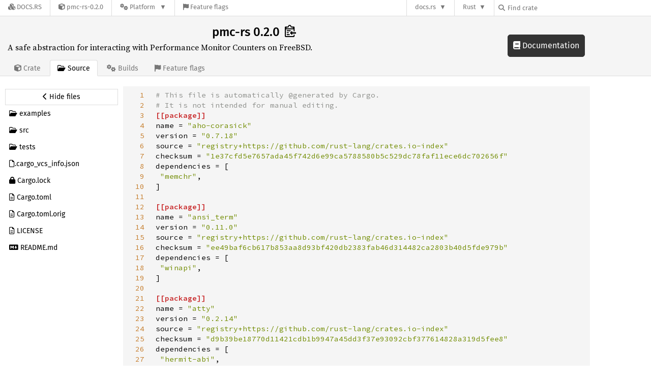

--- FILE ---
content_type: text/html; charset=utf-8
request_url: https://docs.rs/crate/pmc-rs/0.2.0/source/Cargo.lock
body_size: 12551
content:
<!DOCTYPE html>
<html lang="en">
    <head>
        <meta charset="UTF-8">
        <meta name="viewport" content="width=device-width, initial-scale=1">
        <meta name="generator" content="docs.rs 0.1.0 (e6d7c66e 2025-12-21 )"><link rel="stylesheet" href="/-/static/vendored.css?0-1-0-e6d7c66e-2025-12-21" media="all" />
        <link rel="stylesheet" href="/-/static/style.css?0-1-0-e6d7c66e-2025-12-21" media="all" />
        <link rel="stylesheet" href="/-/static/font-awesome.css?0-1-0-e6d7c66e-2025-12-21" media="all" />

        <link rel="search" href="/-/static/opensearch.xml" type="application/opensearchdescription+xml" title="Docs.rs" />

        <title>pmc-rs 0.2.0 - Docs.rs</title><script nonce="5Bm4g96d9T7oYj5QEux6yboarxb9jPsETJoVN9UIKb9zY5PM">(function() {
    function applyTheme(theme) {
        if (theme) {
            document.documentElement.dataset.docsRsTheme = theme;
        }
    }

    window.addEventListener("storage", ev => {
        if (ev.key === "rustdoc-theme") {
            applyTheme(ev.newValue);
        }
    });

    // see ./storage-change-detection.html for details
    window.addEventListener("message", ev => {
        if (ev.data && ev.data.storage && ev.data.storage.key === "rustdoc-theme") {
            applyTheme(ev.data.storage.value);
        }
    });

    applyTheme(window.localStorage.getItem("rustdoc-theme"));
})();</script><script defer type="text/javascript" nonce="5Bm4g96d9T7oYj5QEux6yboarxb9jPsETJoVN9UIKb9zY5PM" src="/-/static/menu.js?0-1-0-e6d7c66e-2025-12-21"></script>
        <script defer type="text/javascript" nonce="5Bm4g96d9T7oYj5QEux6yboarxb9jPsETJoVN9UIKb9zY5PM" src="/-/static/index.js?0-1-0-e6d7c66e-2025-12-21"></script>
    </head>

    <body class="flex">
<div class="nav-container">
    <div class="container">
        <div class="pure-menu pure-menu-horizontal" role="navigation" aria-label="Main navigation">
            <form action="/releases/search"
                  method="GET"
                  id="nav-search-form"
                  class="landing-search-form-nav  ">

                
                <a href="/" class="pure-menu-heading pure-menu-link docsrs-logo" aria-label="Docs.rs">
                    <span title="Docs.rs"><span class="fa fa-solid fa-cubes " aria-hidden="true"></span></span>
                    <span class="title">Docs.rs</span>
                </a><ul class="pure-menu-list">
    <script id="crate-metadata" type="application/json">
        
        {
            "name": "pmc-rs",
            "version": "0.2.0"
        }
    </script><li class="pure-menu-item">
            <a href="/crate/pmc-rs/0.2.0" class="pure-menu-link crate-name" title="A safe abstraction for interacting with Performance Monitor Counters on FreeBSD.
">
                <span class="fa fa-solid fa-cube " aria-hidden="true"></span>
                <span class="title">pmc-rs-0.2.0</span>
            </a>
        </li><li class="pure-menu-item pure-menu-has-children">
                <a href="#" class="pure-menu-link" aria-label="Platform">
                    <span class="fa fa-solid fa-gears " aria-hidden="true"></span>
                    <span class="title">Platform</span>
                </a>

                
                <ul class="pure-menu-children" id="platforms" data-url="/crate/pmc-rs/0.2.0/menus/platforms/"><li class="pure-menu-item">
            <a href="/pmc-rs/0.2.0/pmc/" class="pure-menu-link" data-fragment="retain" rel="">x86_64-unknown-linux-gnu</a>
        </li></ul>
            </li><li class="pure-menu-item">
                <a href="/crate/pmc-rs/0.2.0/features" title="Browse available feature flags of pmc-rs-0.2.0" class="pure-menu-link">
                    <span class="fa fa-solid fa-flag " aria-hidden="true"></span>
                    <span class="title">Feature flags</span>
                </a>
            </li>
        
    
</ul><div class="spacer"></div>
                
                

<ul class="pure-menu-list">
                    <li class="pure-menu-item pure-menu-has-children">
                        <a href="#" class="pure-menu-link" aria-label="docs.rs">docs.rs</a>
                        <ul class="pure-menu-children aligned-icons"><li class="pure-menu-item"><a class="pure-menu-link" href="/about"><span class="fa fa-solid fa-circle-info " aria-hidden="true"></span> About docs.rs</a></li><li class="pure-menu-item"><a class="pure-menu-link" href="/about/badges"><span class="fa fa-brands fa-fonticons " aria-hidden="true"></span> Badges</a></li><li class="pure-menu-item"><a class="pure-menu-link" href="/about/builds"><span class="fa fa-solid fa-gears " aria-hidden="true"></span> Builds</a></li><li class="pure-menu-item"><a class="pure-menu-link" href="/about/metadata"><span class="fa fa-solid fa-table " aria-hidden="true"></span> Metadata</a></li><li class="pure-menu-item"><a class="pure-menu-link" href="/about/redirections"><span class="fa fa-solid fa-road " aria-hidden="true"></span> Shorthand URLs</a></li><li class="pure-menu-item"><a class="pure-menu-link" href="/about/download"><span class="fa fa-solid fa-download " aria-hidden="true"></span> Download</a></li><li class="pure-menu-item"><a class="pure-menu-link" href="/about/rustdoc-json"><span class="fa fa-solid fa-file-code " aria-hidden="true"></span> Rustdoc JSON</a></li><li class="pure-menu-item"><a class="pure-menu-link" href="/releases/queue"><span class="fa fa-solid fa-gears " aria-hidden="true"></span> Build queue</a></li><li class="pure-menu-item"><a class="pure-menu-link" href="https://foundation.rust-lang.org/policies/privacy-policy/#docs.rs" target="_blank"><span class="fa fa-solid fa-shield-halved " aria-hidden="true"></span> Privacy policy</a></li></ul>
                    </li>
                </ul>
                <ul class="pure-menu-list"><li class="pure-menu-item pure-menu-has-children">
                        <a href="#" class="pure-menu-link" aria-label="Rust">Rust</a>
                        <ul class="pure-menu-children">
                            <li class="pure-menu-item"><a class="pure-menu-link" href="https://www.rust-lang.org/" target="_blank">Rust website</a></li>
                            <li class="pure-menu-item"><a class="pure-menu-link" href="https://doc.rust-lang.org/book/" target="_blank">The Book</a></li>

                            <li class="pure-menu-item"><a class="pure-menu-link" href="https://doc.rust-lang.org/std/" target="_blank">Standard Library API Reference</a></li>

                            <li class="pure-menu-item"><a class="pure-menu-link" href="https://doc.rust-lang.org/rust-by-example/" target="_blank">Rust by Example</a></li>

                            <li class="pure-menu-item"><a class="pure-menu-link" href="https://doc.rust-lang.org/cargo/guide/" target="_blank">The Cargo Guide</a></li>

                            <li class="pure-menu-item"><a class="pure-menu-link" href="https://doc.rust-lang.org/nightly/clippy" target="_blank">Clippy Documentation</a></li>
                        </ul>
                    </li>
                </ul>
                
                <div id="search-input-nav">
                    <label for="nav-search">
                        <span class="fa fa-solid fa-magnifying-glass " aria-hidden="true"></span>
                    </label>

                    
                    
                    <input id="nav-search" name="query" type="text" aria-label="Find crate by search query" tabindex="-1"
                        placeholder="Find crate"
                        >
                </div>
            </form>
        </div>
    </div>
</div>
    
    <div class="docsrs-package-container">
        <div class="container">
            <div class="description-container">
                

                
                <h1 id="crate-title">
                    pmc-rs 0.2.0
                    <span id="clipboard" class="svg-clipboard" title="Copy crate name and version information"></span>
                </h1>

                
                <div class="description">A safe abstraction for interacting with Performance Monitor Counters on FreeBSD.
</div>


                <div class="pure-menu pure-menu-horizontal">
                    <ul class="pure-menu-list">
                        
                        <li class="pure-menu-item"><a href="/crate/pmc-rs/0.2.0"
                                class="pure-menu-link">
                                <span class="fa fa-solid fa-cube " aria-hidden="true"></span>
                                <span class="title"> Crate</span>
                            </a>
                        </li>

                        
                        <li class="pure-menu-item">
                            <a href="/crate/pmc-rs/0.2.0/source/Cargo.lock"
                                class="pure-menu-link pure-menu-active">
                                <span class="fa fa-regular fa-folder-open " aria-hidden="true"></span>
                                <span class="title"> Source</span>
                            </a>
                        </li>

                        
                        <li class="pure-menu-item">
                            <a href="/crate/pmc-rs/0.2.0/builds"
                                class="pure-menu-link">
                                <span class="fa fa-solid fa-gears " aria-hidden="true"></span>
                                <span class="title"> Builds</span>
                            </a>
                        </li>

                        
                        <li class="pure-menu-item">
                            <a href="/crate/pmc-rs/0.2.0/features"
                               class="pure-menu-link">
                                <span class="fa fa-solid fa-flag " aria-hidden="true"></span>
                                <span class="title">Feature flags</span>
                            </a>
                        </li>
                    </ul>
                </div>
            </div><a href="/pmc-rs/0.2.0/pmc/" class="doc-link">
                    <span class="fa fa-solid fa-book " aria-hidden="true"></span> Documentation
                </a></div>
    </div>

    <div class="container package-page-container small-bottom-pad">
        <div class="pure-g">
            <div id="side-menu" class="pure-u-1 pure-u-sm-7-24 pure-u-md-5-24 source-view">
                <div class="pure-menu package-menu">
                    <ul class="pure-menu-list">
                        
                        
                            <li class="pure-menu-item toggle-source">
                                <button aria-label="Hide source sidebar" title="Hide source sidebar" aria-expanded="true"><span class="left"><span class="fa fa-solid fa-chevron-left " aria-hidden="true"></span></span><span class="right"><span class="fa fa-solid fa-chevron-right " aria-hidden="true"></span></span> <span class="text">Hide files</span></button>
                            </li>
                        
                        <li class="pure-menu-item">
                                
                                <a href="./examples/" class="pure-menu-link">
                                    <span class="fa fa-regular fa-folder-open " aria-hidden="true"></span>

                                    <span class="text">examples</span>
                                </a>
                            </li><li class="pure-menu-item">
                                
                                <a href="./src/" class="pure-menu-link">
                                    <span class="fa fa-regular fa-folder-open " aria-hidden="true"></span>

                                    <span class="text">src</span>
                                </a>
                            </li><li class="pure-menu-item">
                                
                                <a href="./tests/" class="pure-menu-link">
                                    <span class="fa fa-regular fa-folder-open " aria-hidden="true"></span>

                                    <span class="text">tests</span>
                                </a>
                            </li><li class="pure-menu-item">
                                
                                <a href="./.cargo_vcs_info.json" class="pure-menu-link">
                                    <span class="fa fa-regular fa-file " aria-hidden="true"></span><span class="text">.cargo_vcs_info.json</span>
                                </a>
                            </li><li class="pure-menu-item">
                                
                                <a href="./Cargo.lock" class="pure-menu-link">
                                    <span class="fa fa-solid fa-lock " aria-hidden="true"></span>

                                    
                                    <span class="text">Cargo.lock</span>
                                </a>
                            </li><li class="pure-menu-item">
                                
                                <a href="./Cargo.toml" class="pure-menu-link">
                                    <span class="fa fa-regular fa-file-lines " aria-hidden="true"></span>

                                        
                                    <span class="text">Cargo.toml</span>
                                </a>
                            </li><li class="pure-menu-item">
                                
                                <a href="./Cargo.toml.orig" class="pure-menu-link">
                                    <span class="fa fa-regular fa-file-lines " aria-hidden="true"></span>

                                        
                                    <span class="text">Cargo.toml.orig</span>
                                </a>
                            </li><li class="pure-menu-item">
                                
                                <a href="./LICENSE" class="pure-menu-link">
                                    <span class="fa fa-regular fa-file-lines " aria-hidden="true"></span>

                                        
                                    <span class="text">LICENSE</span>
                                </a>
                            </li><li class="pure-menu-item">
                                
                                <a href="./README.md" class="pure-menu-link">
                                    
                                        <span class="fa fa-brands fa-markdown " aria-hidden="true"></span>

                                    
                                    <span class="text">README.md</span>
                                </a>
                            </li></ul>
                </div>
            </div>

            
                
                    
                
                <div id="source-code-container" class="pure-u-1 pure-u-sm-17-24 pure-u-md-19-24">
                    <div data-nosnippet class="source-code"><pre id="line-numbers"><code><a href="#1" id="1">1</a>
<a href="#2" id="2">2</a>
<a href="#3" id="3">3</a>
<a href="#4" id="4">4</a>
<a href="#5" id="5">5</a>
<a href="#6" id="6">6</a>
<a href="#7" id="7">7</a>
<a href="#8" id="8">8</a>
<a href="#9" id="9">9</a>
<a href="#10" id="10">10</a>
<a href="#11" id="11">11</a>
<a href="#12" id="12">12</a>
<a href="#13" id="13">13</a>
<a href="#14" id="14">14</a>
<a href="#15" id="15">15</a>
<a href="#16" id="16">16</a>
<a href="#17" id="17">17</a>
<a href="#18" id="18">18</a>
<a href="#19" id="19">19</a>
<a href="#20" id="20">20</a>
<a href="#21" id="21">21</a>
<a href="#22" id="22">22</a>
<a href="#23" id="23">23</a>
<a href="#24" id="24">24</a>
<a href="#25" id="25">25</a>
<a href="#26" id="26">26</a>
<a href="#27" id="27">27</a>
<a href="#28" id="28">28</a>
<a href="#29" id="29">29</a>
<a href="#30" id="30">30</a>
<a href="#31" id="31">31</a>
<a href="#32" id="32">32</a>
<a href="#33" id="33">33</a>
<a href="#34" id="34">34</a>
<a href="#35" id="35">35</a>
<a href="#36" id="36">36</a>
<a href="#37" id="37">37</a>
<a href="#38" id="38">38</a>
<a href="#39" id="39">39</a>
<a href="#40" id="40">40</a>
<a href="#41" id="41">41</a>
<a href="#42" id="42">42</a>
<a href="#43" id="43">43</a>
<a href="#44" id="44">44</a>
<a href="#45" id="45">45</a>
<a href="#46" id="46">46</a>
<a href="#47" id="47">47</a>
<a href="#48" id="48">48</a>
<a href="#49" id="49">49</a>
<a href="#50" id="50">50</a>
<a href="#51" id="51">51</a>
<a href="#52" id="52">52</a>
<a href="#53" id="53">53</a>
<a href="#54" id="54">54</a>
<a href="#55" id="55">55</a>
<a href="#56" id="56">56</a>
<a href="#57" id="57">57</a>
<a href="#58" id="58">58</a>
<a href="#59" id="59">59</a>
<a href="#60" id="60">60</a>
<a href="#61" id="61">61</a>
<a href="#62" id="62">62</a>
<a href="#63" id="63">63</a>
<a href="#64" id="64">64</a>
<a href="#65" id="65">65</a>
<a href="#66" id="66">66</a>
<a href="#67" id="67">67</a>
<a href="#68" id="68">68</a>
<a href="#69" id="69">69</a>
<a href="#70" id="70">70</a>
<a href="#71" id="71">71</a>
<a href="#72" id="72">72</a>
<a href="#73" id="73">73</a>
<a href="#74" id="74">74</a>
<a href="#75" id="75">75</a>
<a href="#76" id="76">76</a>
<a href="#77" id="77">77</a>
<a href="#78" id="78">78</a>
<a href="#79" id="79">79</a>
<a href="#80" id="80">80</a>
<a href="#81" id="81">81</a>
<a href="#82" id="82">82</a>
<a href="#83" id="83">83</a>
<a href="#84" id="84">84</a>
<a href="#85" id="85">85</a>
<a href="#86" id="86">86</a>
<a href="#87" id="87">87</a>
<a href="#88" id="88">88</a>
<a href="#89" id="89">89</a>
<a href="#90" id="90">90</a>
<a href="#91" id="91">91</a>
<a href="#92" id="92">92</a>
<a href="#93" id="93">93</a>
<a href="#94" id="94">94</a>
<a href="#95" id="95">95</a>
<a href="#96" id="96">96</a>
<a href="#97" id="97">97</a>
<a href="#98" id="98">98</a>
<a href="#99" id="99">99</a>
<a href="#100" id="100">100</a>
<a href="#101" id="101">101</a>
<a href="#102" id="102">102</a>
<a href="#103" id="103">103</a>
<a href="#104" id="104">104</a>
<a href="#105" id="105">105</a>
<a href="#106" id="106">106</a>
<a href="#107" id="107">107</a>
<a href="#108" id="108">108</a>
<a href="#109" id="109">109</a>
<a href="#110" id="110">110</a>
<a href="#111" id="111">111</a>
<a href="#112" id="112">112</a>
<a href="#113" id="113">113</a>
<a href="#114" id="114">114</a>
<a href="#115" id="115">115</a>
<a href="#116" id="116">116</a>
<a href="#117" id="117">117</a>
<a href="#118" id="118">118</a>
<a href="#119" id="119">119</a>
<a href="#120" id="120">120</a>
<a href="#121" id="121">121</a>
<a href="#122" id="122">122</a>
<a href="#123" id="123">123</a>
<a href="#124" id="124">124</a>
<a href="#125" id="125">125</a>
<a href="#126" id="126">126</a>
<a href="#127" id="127">127</a>
<a href="#128" id="128">128</a>
<a href="#129" id="129">129</a>
<a href="#130" id="130">130</a>
<a href="#131" id="131">131</a>
<a href="#132" id="132">132</a>
<a href="#133" id="133">133</a>
<a href="#134" id="134">134</a>
<a href="#135" id="135">135</a>
<a href="#136" id="136">136</a>
<a href="#137" id="137">137</a>
<a href="#138" id="138">138</a>
<a href="#139" id="139">139</a>
<a href="#140" id="140">140</a>
<a href="#141" id="141">141</a>
<a href="#142" id="142">142</a>
<a href="#143" id="143">143</a>
<a href="#144" id="144">144</a>
<a href="#145" id="145">145</a>
<a href="#146" id="146">146</a>
<a href="#147" id="147">147</a>
<a href="#148" id="148">148</a>
<a href="#149" id="149">149</a>
<a href="#150" id="150">150</a>
<a href="#151" id="151">151</a>
<a href="#152" id="152">152</a>
<a href="#153" id="153">153</a>
<a href="#154" id="154">154</a>
<a href="#155" id="155">155</a>
<a href="#156" id="156">156</a>
<a href="#157" id="157">157</a>
<a href="#158" id="158">158</a>
<a href="#159" id="159">159</a>
<a href="#160" id="160">160</a>
<a href="#161" id="161">161</a>
<a href="#162" id="162">162</a>
<a href="#163" id="163">163</a>
<a href="#164" id="164">164</a>
<a href="#165" id="165">165</a>
<a href="#166" id="166">166</a>
<a href="#167" id="167">167</a>
<a href="#168" id="168">168</a>
<a href="#169" id="169">169</a>
<a href="#170" id="170">170</a>
<a href="#171" id="171">171</a>
<a href="#172" id="172">172</a>
<a href="#173" id="173">173</a>
<a href="#174" id="174">174</a>
<a href="#175" id="175">175</a>
<a href="#176" id="176">176</a>
<a href="#177" id="177">177</a>
<a href="#178" id="178">178</a>
<a href="#179" id="179">179</a>
<a href="#180" id="180">180</a>
<a href="#181" id="181">181</a>
<a href="#182" id="182">182</a>
<a href="#183" id="183">183</a>
<a href="#184" id="184">184</a>
<a href="#185" id="185">185</a>
<a href="#186" id="186">186</a>
<a href="#187" id="187">187</a>
<a href="#188" id="188">188</a>
<a href="#189" id="189">189</a>
<a href="#190" id="190">190</a>
<a href="#191" id="191">191</a>
<a href="#192" id="192">192</a>
<a href="#193" id="193">193</a>
<a href="#194" id="194">194</a>
<a href="#195" id="195">195</a>
<a href="#196" id="196">196</a>
<a href="#197" id="197">197</a>
<a href="#198" id="198">198</a>
<a href="#199" id="199">199</a>
<a href="#200" id="200">200</a>
<a href="#201" id="201">201</a>
<a href="#202" id="202">202</a>
<a href="#203" id="203">203</a>
<a href="#204" id="204">204</a>
<a href="#205" id="205">205</a>
<a href="#206" id="206">206</a>
<a href="#207" id="207">207</a>
<a href="#208" id="208">208</a>
<a href="#209" id="209">209</a>
<a href="#210" id="210">210</a>
<a href="#211" id="211">211</a>
<a href="#212" id="212">212</a>
<a href="#213" id="213">213</a>
<a href="#214" id="214">214</a>
<a href="#215" id="215">215</a>
<a href="#216" id="216">216</a>
<a href="#217" id="217">217</a>
<a href="#218" id="218">218</a>
<a href="#219" id="219">219</a>
<a href="#220" id="220">220</a>
<a href="#221" id="221">221</a>
<a href="#222" id="222">222</a>
<a href="#223" id="223">223</a>
<a href="#224" id="224">224</a>
<a href="#225" id="225">225</a>
<a href="#226" id="226">226</a>
<a href="#227" id="227">227</a>
<a href="#228" id="228">228</a>
<a href="#229" id="229">229</a>
<a href="#230" id="230">230</a>
<a href="#231" id="231">231</a>
<a href="#232" id="232">232</a>
<a href="#233" id="233">233</a>
<a href="#234" id="234">234</a>
<a href="#235" id="235">235</a>
<a href="#236" id="236">236</a>
<a href="#237" id="237">237</a>
<a href="#238" id="238">238</a>
<a href="#239" id="239">239</a>
<a href="#240" id="240">240</a>
<a href="#241" id="241">241</a>
<a href="#242" id="242">242</a>
<a href="#243" id="243">243</a>
<a href="#244" id="244">244</a>
<a href="#245" id="245">245</a>
<a href="#246" id="246">246</a>
<a href="#247" id="247">247</a>
<a href="#248" id="248">248</a>
<a href="#249" id="249">249</a>
<a href="#250" id="250">250</a>
<a href="#251" id="251">251</a>
<a href="#252" id="252">252</a>
<a href="#253" id="253">253</a>
<a href="#254" id="254">254</a>
<a href="#255" id="255">255</a>
<a href="#256" id="256">256</a>
<a href="#257" id="257">257</a>
<a href="#258" id="258">258</a>
<a href="#259" id="259">259</a>
<a href="#260" id="260">260</a>
<a href="#261" id="261">261</a>
<a href="#262" id="262">262</a>
<a href="#263" id="263">263</a>
<a href="#264" id="264">264</a>
<a href="#265" id="265">265</a>
<a href="#266" id="266">266</a>
<a href="#267" id="267">267</a>
<a href="#268" id="268">268</a>
<a href="#269" id="269">269</a>
<a href="#270" id="270">270</a>
<a href="#271" id="271">271</a>
<a href="#272" id="272">272</a>
<a href="#273" id="273">273</a>
<a href="#274" id="274">274</a>
<a href="#275" id="275">275</a>
<a href="#276" id="276">276</a>
<a href="#277" id="277">277</a>
<a href="#278" id="278">278</a>
<a href="#279" id="279">279</a>
<a href="#280" id="280">280</a>
<a href="#281" id="281">281</a>
<a href="#282" id="282">282</a>
<a href="#283" id="283">283</a>
<a href="#284" id="284">284</a>
<a href="#285" id="285">285</a>
<a href="#286" id="286">286</a>
<a href="#287" id="287">287</a>
<a href="#288" id="288">288</a>
<a href="#289" id="289">289</a>
<a href="#290" id="290">290</a>
<a href="#291" id="291">291</a>
<a href="#292" id="292">292</a>
<a href="#293" id="293">293</a>
<a href="#294" id="294">294</a>
<a href="#295" id="295">295</a>
<a href="#296" id="296">296</a>
<a href="#297" id="297">297</a>
<a href="#298" id="298">298</a>
<a href="#299" id="299">299</a>
<a href="#300" id="300">300</a>
<a href="#301" id="301">301</a>
<a href="#302" id="302">302</a>
<a href="#303" id="303">303</a>
<a href="#304" id="304">304</a>
<a href="#305" id="305">305</a>
<a href="#306" id="306">306</a>
<a href="#307" id="307">307</a>
<a href="#308" id="308">308</a>
<a href="#309" id="309">309</a>
<a href="#310" id="310">310</a>
<a href="#311" id="311">311</a>
<a href="#312" id="312">312</a>
<a href="#313" id="313">313</a>
<a href="#314" id="314">314</a>
<a href="#315" id="315">315</a>
<a href="#316" id="316">316</a>
<a href="#317" id="317">317</a>
<a href="#318" id="318">318</a>
<a href="#319" id="319">319</a>
<a href="#320" id="320">320</a>
<a href="#321" id="321">321</a>
<a href="#322" id="322">322</a>
<a href="#323" id="323">323</a>
<a href="#324" id="324">324</a>
<a href="#325" id="325">325</a>
<a href="#326" id="326">326</a>
<a href="#327" id="327">327</a>
<a href="#328" id="328">328</a>
<a href="#329" id="329">329</a>
<a href="#330" id="330">330</a>
<a href="#331" id="331">331</a>
<a href="#332" id="332">332</a>
<a href="#333" id="333">333</a>
<a href="#334" id="334">334</a>
<a href="#335" id="335">335</a>
<a href="#336" id="336">336</a>
<a href="#337" id="337">337</a>
<a href="#338" id="338">338</a>
<a href="#339" id="339">339</a>
<a href="#340" id="340">340</a>
<a href="#341" id="341">341</a>
<a href="#342" id="342">342</a>
<a href="#343" id="343">343</a>
<a href="#344" id="344">344</a>
<a href="#345" id="345">345</a>
<a href="#346" id="346">346</a>
<a href="#347" id="347">347</a>
<a href="#348" id="348">348</a>
<a href="#349" id="349">349</a>
<a href="#350" id="350">350</a>
<a href="#351" id="351">351</a>
<a href="#352" id="352">352</a>
<a href="#353" id="353">353</a>
<a href="#354" id="354">354</a>
<a href="#355" id="355">355</a>
<a href="#356" id="356">356</a>
<a href="#357" id="357">357</a>
<a href="#358" id="358">358</a>
<a href="#359" id="359">359</a>
<a href="#360" id="360">360</a>
<a href="#361" id="361">361</a>
<a href="#362" id="362">362</a>
<a href="#363" id="363">363</a>
</code></pre></div>
                    <div id="source-code" class="source-code"><pre><code><span class="syntax-source syntax-toml"><span class="syntax-comment syntax-line syntax-number-sign syntax-toml"><span class="syntax-punctuation syntax-definition syntax-comment syntax-toml">#</span> This file is automatically @generated by Cargo.</span>
<span class="syntax-comment syntax-line syntax-number-sign syntax-toml"><span class="syntax-punctuation syntax-definition syntax-comment syntax-toml">#</span> It is not intended for manual editing.</span>
<span class="syntax-punctuation syntax-definition syntax-table syntax-array syntax-begin syntax-toml">[[</span><span class="syntax-meta syntax-tag syntax-table syntax-array syntax-toml"><span class="syntax-entity syntax-name syntax-table syntax-toml">package</span></span><span class="syntax-punctuation syntax-definition syntax-table syntax-array syntax-end syntax-toml">]]</span>
<span class="syntax-meta syntax-tag syntax-key syntax-toml"><span class="syntax-entity syntax-name syntax-tag syntax-toml">name</span></span> <span class="syntax-punctuation syntax-definition syntax-key-value syntax-toml">=</span> <span class="syntax-string syntax-quoted syntax-double syntax-basic syntax-toml"><span class="syntax-punctuation syntax-definition syntax-string syntax-begin syntax-toml">&quot;</span>aho-corasick<span class="syntax-punctuation syntax-definition syntax-string syntax-end syntax-toml">&quot;</span></span>
<span class="syntax-meta syntax-tag syntax-key syntax-toml"><span class="syntax-entity syntax-name syntax-tag syntax-toml">version</span></span> <span class="syntax-punctuation syntax-definition syntax-key-value syntax-toml">=</span> <span class="syntax-string syntax-quoted syntax-double syntax-basic syntax-toml"><span class="syntax-punctuation syntax-definition syntax-string syntax-begin syntax-toml">&quot;</span>0.7.18<span class="syntax-punctuation syntax-definition syntax-string syntax-end syntax-toml">&quot;</span></span>
<span class="syntax-meta syntax-tag syntax-key syntax-toml"><span class="syntax-entity syntax-name syntax-tag syntax-toml">source</span></span> <span class="syntax-punctuation syntax-definition syntax-key-value syntax-toml">=</span> <span class="syntax-string syntax-quoted syntax-double syntax-basic syntax-toml"><span class="syntax-punctuation syntax-definition syntax-string syntax-begin syntax-toml">&quot;</span>registry+https://github.com/rust-lang/crates.io-index<span class="syntax-punctuation syntax-definition syntax-string syntax-end syntax-toml">&quot;</span></span>
<span class="syntax-meta syntax-tag syntax-key syntax-toml"><span class="syntax-entity syntax-name syntax-tag syntax-toml">checksum</span></span> <span class="syntax-punctuation syntax-definition syntax-key-value syntax-toml">=</span> <span class="syntax-string syntax-quoted syntax-double syntax-basic syntax-toml"><span class="syntax-punctuation syntax-definition syntax-string syntax-begin syntax-toml">&quot;</span>1e37cfd5e7657ada45f742d6e99ca5788580b5c529dc78faf11ece6dc702656f<span class="syntax-punctuation syntax-definition syntax-string syntax-end syntax-toml">&quot;</span></span>
<span class="syntax-meta syntax-tag syntax-key syntax-toml"><span class="syntax-entity syntax-name syntax-tag syntax-toml">dependencies</span></span> <span class="syntax-punctuation syntax-definition syntax-key-value syntax-toml">=</span> <span class="syntax-punctuation syntax-definition syntax-array syntax-begin syntax-toml">[</span>
 <span class="syntax-string syntax-quoted syntax-double syntax-basic syntax-toml"><span class="syntax-punctuation syntax-definition syntax-string syntax-begin syntax-toml">&quot;</span>memchr<span class="syntax-punctuation syntax-definition syntax-string syntax-end syntax-toml">&quot;</span></span><span class="syntax-punctuation syntax-separator syntax-array syntax-toml">,</span>
<span class="syntax-punctuation syntax-definition syntax-array syntax-end syntax-toml">]</span>

<span class="syntax-punctuation syntax-definition syntax-table syntax-array syntax-begin syntax-toml">[[</span><span class="syntax-meta syntax-tag syntax-table syntax-array syntax-toml"><span class="syntax-entity syntax-name syntax-table syntax-toml">package</span></span><span class="syntax-punctuation syntax-definition syntax-table syntax-array syntax-end syntax-toml">]]</span>
<span class="syntax-meta syntax-tag syntax-key syntax-toml"><span class="syntax-entity syntax-name syntax-tag syntax-toml">name</span></span> <span class="syntax-punctuation syntax-definition syntax-key-value syntax-toml">=</span> <span class="syntax-string syntax-quoted syntax-double syntax-basic syntax-toml"><span class="syntax-punctuation syntax-definition syntax-string syntax-begin syntax-toml">&quot;</span>ansi_term<span class="syntax-punctuation syntax-definition syntax-string syntax-end syntax-toml">&quot;</span></span>
<span class="syntax-meta syntax-tag syntax-key syntax-toml"><span class="syntax-entity syntax-name syntax-tag syntax-toml">version</span></span> <span class="syntax-punctuation syntax-definition syntax-key-value syntax-toml">=</span> <span class="syntax-string syntax-quoted syntax-double syntax-basic syntax-toml"><span class="syntax-punctuation syntax-definition syntax-string syntax-begin syntax-toml">&quot;</span>0.11.0<span class="syntax-punctuation syntax-definition syntax-string syntax-end syntax-toml">&quot;</span></span>
<span class="syntax-meta syntax-tag syntax-key syntax-toml"><span class="syntax-entity syntax-name syntax-tag syntax-toml">source</span></span> <span class="syntax-punctuation syntax-definition syntax-key-value syntax-toml">=</span> <span class="syntax-string syntax-quoted syntax-double syntax-basic syntax-toml"><span class="syntax-punctuation syntax-definition syntax-string syntax-begin syntax-toml">&quot;</span>registry+https://github.com/rust-lang/crates.io-index<span class="syntax-punctuation syntax-definition syntax-string syntax-end syntax-toml">&quot;</span></span>
<span class="syntax-meta syntax-tag syntax-key syntax-toml"><span class="syntax-entity syntax-name syntax-tag syntax-toml">checksum</span></span> <span class="syntax-punctuation syntax-definition syntax-key-value syntax-toml">=</span> <span class="syntax-string syntax-quoted syntax-double syntax-basic syntax-toml"><span class="syntax-punctuation syntax-definition syntax-string syntax-begin syntax-toml">&quot;</span>ee49baf6cb617b853aa8d93bf420db2383fab46d314482ca2803b40d5fde979b<span class="syntax-punctuation syntax-definition syntax-string syntax-end syntax-toml">&quot;</span></span>
<span class="syntax-meta syntax-tag syntax-key syntax-toml"><span class="syntax-entity syntax-name syntax-tag syntax-toml">dependencies</span></span> <span class="syntax-punctuation syntax-definition syntax-key-value syntax-toml">=</span> <span class="syntax-punctuation syntax-definition syntax-array syntax-begin syntax-toml">[</span>
 <span class="syntax-string syntax-quoted syntax-double syntax-basic syntax-toml"><span class="syntax-punctuation syntax-definition syntax-string syntax-begin syntax-toml">&quot;</span>winapi<span class="syntax-punctuation syntax-definition syntax-string syntax-end syntax-toml">&quot;</span></span><span class="syntax-punctuation syntax-separator syntax-array syntax-toml">,</span>
<span class="syntax-punctuation syntax-definition syntax-array syntax-end syntax-toml">]</span>

<span class="syntax-punctuation syntax-definition syntax-table syntax-array syntax-begin syntax-toml">[[</span><span class="syntax-meta syntax-tag syntax-table syntax-array syntax-toml"><span class="syntax-entity syntax-name syntax-table syntax-toml">package</span></span><span class="syntax-punctuation syntax-definition syntax-table syntax-array syntax-end syntax-toml">]]</span>
<span class="syntax-meta syntax-tag syntax-key syntax-toml"><span class="syntax-entity syntax-name syntax-tag syntax-toml">name</span></span> <span class="syntax-punctuation syntax-definition syntax-key-value syntax-toml">=</span> <span class="syntax-string syntax-quoted syntax-double syntax-basic syntax-toml"><span class="syntax-punctuation syntax-definition syntax-string syntax-begin syntax-toml">&quot;</span>atty<span class="syntax-punctuation syntax-definition syntax-string syntax-end syntax-toml">&quot;</span></span>
<span class="syntax-meta syntax-tag syntax-key syntax-toml"><span class="syntax-entity syntax-name syntax-tag syntax-toml">version</span></span> <span class="syntax-punctuation syntax-definition syntax-key-value syntax-toml">=</span> <span class="syntax-string syntax-quoted syntax-double syntax-basic syntax-toml"><span class="syntax-punctuation syntax-definition syntax-string syntax-begin syntax-toml">&quot;</span>0.2.14<span class="syntax-punctuation syntax-definition syntax-string syntax-end syntax-toml">&quot;</span></span>
<span class="syntax-meta syntax-tag syntax-key syntax-toml"><span class="syntax-entity syntax-name syntax-tag syntax-toml">source</span></span> <span class="syntax-punctuation syntax-definition syntax-key-value syntax-toml">=</span> <span class="syntax-string syntax-quoted syntax-double syntax-basic syntax-toml"><span class="syntax-punctuation syntax-definition syntax-string syntax-begin syntax-toml">&quot;</span>registry+https://github.com/rust-lang/crates.io-index<span class="syntax-punctuation syntax-definition syntax-string syntax-end syntax-toml">&quot;</span></span>
<span class="syntax-meta syntax-tag syntax-key syntax-toml"><span class="syntax-entity syntax-name syntax-tag syntax-toml">checksum</span></span> <span class="syntax-punctuation syntax-definition syntax-key-value syntax-toml">=</span> <span class="syntax-string syntax-quoted syntax-double syntax-basic syntax-toml"><span class="syntax-punctuation syntax-definition syntax-string syntax-begin syntax-toml">&quot;</span>d9b39be18770d11421cdb1b9947a45dd3f37e93092cbf377614828a319d5fee8<span class="syntax-punctuation syntax-definition syntax-string syntax-end syntax-toml">&quot;</span></span>
<span class="syntax-meta syntax-tag syntax-key syntax-toml"><span class="syntax-entity syntax-name syntax-tag syntax-toml">dependencies</span></span> <span class="syntax-punctuation syntax-definition syntax-key-value syntax-toml">=</span> <span class="syntax-punctuation syntax-definition syntax-array syntax-begin syntax-toml">[</span>
 <span class="syntax-string syntax-quoted syntax-double syntax-basic syntax-toml"><span class="syntax-punctuation syntax-definition syntax-string syntax-begin syntax-toml">&quot;</span>hermit-abi<span class="syntax-punctuation syntax-definition syntax-string syntax-end syntax-toml">&quot;</span></span><span class="syntax-punctuation syntax-separator syntax-array syntax-toml">,</span>
 <span class="syntax-string syntax-quoted syntax-double syntax-basic syntax-toml"><span class="syntax-punctuation syntax-definition syntax-string syntax-begin syntax-toml">&quot;</span>libc<span class="syntax-punctuation syntax-definition syntax-string syntax-end syntax-toml">&quot;</span></span><span class="syntax-punctuation syntax-separator syntax-array syntax-toml">,</span>
 <span class="syntax-string syntax-quoted syntax-double syntax-basic syntax-toml"><span class="syntax-punctuation syntax-definition syntax-string syntax-begin syntax-toml">&quot;</span>winapi<span class="syntax-punctuation syntax-definition syntax-string syntax-end syntax-toml">&quot;</span></span><span class="syntax-punctuation syntax-separator syntax-array syntax-toml">,</span>
<span class="syntax-punctuation syntax-definition syntax-array syntax-end syntax-toml">]</span>

<span class="syntax-punctuation syntax-definition syntax-table syntax-array syntax-begin syntax-toml">[[</span><span class="syntax-meta syntax-tag syntax-table syntax-array syntax-toml"><span class="syntax-entity syntax-name syntax-table syntax-toml">package</span></span><span class="syntax-punctuation syntax-definition syntax-table syntax-array syntax-end syntax-toml">]]</span>
<span class="syntax-meta syntax-tag syntax-key syntax-toml"><span class="syntax-entity syntax-name syntax-tag syntax-toml">name</span></span> <span class="syntax-punctuation syntax-definition syntax-key-value syntax-toml">=</span> <span class="syntax-string syntax-quoted syntax-double syntax-basic syntax-toml"><span class="syntax-punctuation syntax-definition syntax-string syntax-begin syntax-toml">&quot;</span>bindgen<span class="syntax-punctuation syntax-definition syntax-string syntax-end syntax-toml">&quot;</span></span>
<span class="syntax-meta syntax-tag syntax-key syntax-toml"><span class="syntax-entity syntax-name syntax-tag syntax-toml">version</span></span> <span class="syntax-punctuation syntax-definition syntax-key-value syntax-toml">=</span> <span class="syntax-string syntax-quoted syntax-double syntax-basic syntax-toml"><span class="syntax-punctuation syntax-definition syntax-string syntax-begin syntax-toml">&quot;</span>0.55.1<span class="syntax-punctuation syntax-definition syntax-string syntax-end syntax-toml">&quot;</span></span>
<span class="syntax-meta syntax-tag syntax-key syntax-toml"><span class="syntax-entity syntax-name syntax-tag syntax-toml">source</span></span> <span class="syntax-punctuation syntax-definition syntax-key-value syntax-toml">=</span> <span class="syntax-string syntax-quoted syntax-double syntax-basic syntax-toml"><span class="syntax-punctuation syntax-definition syntax-string syntax-begin syntax-toml">&quot;</span>registry+https://github.com/rust-lang/crates.io-index<span class="syntax-punctuation syntax-definition syntax-string syntax-end syntax-toml">&quot;</span></span>
<span class="syntax-meta syntax-tag syntax-key syntax-toml"><span class="syntax-entity syntax-name syntax-tag syntax-toml">checksum</span></span> <span class="syntax-punctuation syntax-definition syntax-key-value syntax-toml">=</span> <span class="syntax-string syntax-quoted syntax-double syntax-basic syntax-toml"><span class="syntax-punctuation syntax-definition syntax-string syntax-begin syntax-toml">&quot;</span>75b13ce559e6433d360c26305643803cb52cfbabbc2b9c47ce04a58493dfb443<span class="syntax-punctuation syntax-definition syntax-string syntax-end syntax-toml">&quot;</span></span>
<span class="syntax-meta syntax-tag syntax-key syntax-toml"><span class="syntax-entity syntax-name syntax-tag syntax-toml">dependencies</span></span> <span class="syntax-punctuation syntax-definition syntax-key-value syntax-toml">=</span> <span class="syntax-punctuation syntax-definition syntax-array syntax-begin syntax-toml">[</span>
 <span class="syntax-string syntax-quoted syntax-double syntax-basic syntax-toml"><span class="syntax-punctuation syntax-definition syntax-string syntax-begin syntax-toml">&quot;</span>bitflags<span class="syntax-punctuation syntax-definition syntax-string syntax-end syntax-toml">&quot;</span></span><span class="syntax-punctuation syntax-separator syntax-array syntax-toml">,</span>
 <span class="syntax-string syntax-quoted syntax-double syntax-basic syntax-toml"><span class="syntax-punctuation syntax-definition syntax-string syntax-begin syntax-toml">&quot;</span>cexpr<span class="syntax-punctuation syntax-definition syntax-string syntax-end syntax-toml">&quot;</span></span><span class="syntax-punctuation syntax-separator syntax-array syntax-toml">,</span>
 <span class="syntax-string syntax-quoted syntax-double syntax-basic syntax-toml"><span class="syntax-punctuation syntax-definition syntax-string syntax-begin syntax-toml">&quot;</span>cfg-if 0.1.10<span class="syntax-punctuation syntax-definition syntax-string syntax-end syntax-toml">&quot;</span></span><span class="syntax-punctuation syntax-separator syntax-array syntax-toml">,</span>
 <span class="syntax-string syntax-quoted syntax-double syntax-basic syntax-toml"><span class="syntax-punctuation syntax-definition syntax-string syntax-begin syntax-toml">&quot;</span>clang-sys<span class="syntax-punctuation syntax-definition syntax-string syntax-end syntax-toml">&quot;</span></span><span class="syntax-punctuation syntax-separator syntax-array syntax-toml">,</span>
 <span class="syntax-string syntax-quoted syntax-double syntax-basic syntax-toml"><span class="syntax-punctuation syntax-definition syntax-string syntax-begin syntax-toml">&quot;</span>clap<span class="syntax-punctuation syntax-definition syntax-string syntax-end syntax-toml">&quot;</span></span><span class="syntax-punctuation syntax-separator syntax-array syntax-toml">,</span>
 <span class="syntax-string syntax-quoted syntax-double syntax-basic syntax-toml"><span class="syntax-punctuation syntax-definition syntax-string syntax-begin syntax-toml">&quot;</span>env_logger<span class="syntax-punctuation syntax-definition syntax-string syntax-end syntax-toml">&quot;</span></span><span class="syntax-punctuation syntax-separator syntax-array syntax-toml">,</span>
 <span class="syntax-string syntax-quoted syntax-double syntax-basic syntax-toml"><span class="syntax-punctuation syntax-definition syntax-string syntax-begin syntax-toml">&quot;</span>lazy_static<span class="syntax-punctuation syntax-definition syntax-string syntax-end syntax-toml">&quot;</span></span><span class="syntax-punctuation syntax-separator syntax-array syntax-toml">,</span>
 <span class="syntax-string syntax-quoted syntax-double syntax-basic syntax-toml"><span class="syntax-punctuation syntax-definition syntax-string syntax-begin syntax-toml">&quot;</span>lazycell<span class="syntax-punctuation syntax-definition syntax-string syntax-end syntax-toml">&quot;</span></span><span class="syntax-punctuation syntax-separator syntax-array syntax-toml">,</span>
 <span class="syntax-string syntax-quoted syntax-double syntax-basic syntax-toml"><span class="syntax-punctuation syntax-definition syntax-string syntax-begin syntax-toml">&quot;</span>log<span class="syntax-punctuation syntax-definition syntax-string syntax-end syntax-toml">&quot;</span></span><span class="syntax-punctuation syntax-separator syntax-array syntax-toml">,</span>
 <span class="syntax-string syntax-quoted syntax-double syntax-basic syntax-toml"><span class="syntax-punctuation syntax-definition syntax-string syntax-begin syntax-toml">&quot;</span>peeking_take_while<span class="syntax-punctuation syntax-definition syntax-string syntax-end syntax-toml">&quot;</span></span><span class="syntax-punctuation syntax-separator syntax-array syntax-toml">,</span>
 <span class="syntax-string syntax-quoted syntax-double syntax-basic syntax-toml"><span class="syntax-punctuation syntax-definition syntax-string syntax-begin syntax-toml">&quot;</span>proc-macro2<span class="syntax-punctuation syntax-definition syntax-string syntax-end syntax-toml">&quot;</span></span><span class="syntax-punctuation syntax-separator syntax-array syntax-toml">,</span>
 <span class="syntax-string syntax-quoted syntax-double syntax-basic syntax-toml"><span class="syntax-punctuation syntax-definition syntax-string syntax-begin syntax-toml">&quot;</span>quote<span class="syntax-punctuation syntax-definition syntax-string syntax-end syntax-toml">&quot;</span></span><span class="syntax-punctuation syntax-separator syntax-array syntax-toml">,</span>
 <span class="syntax-string syntax-quoted syntax-double syntax-basic syntax-toml"><span class="syntax-punctuation syntax-definition syntax-string syntax-begin syntax-toml">&quot;</span>regex<span class="syntax-punctuation syntax-definition syntax-string syntax-end syntax-toml">&quot;</span></span><span class="syntax-punctuation syntax-separator syntax-array syntax-toml">,</span>
 <span class="syntax-string syntax-quoted syntax-double syntax-basic syntax-toml"><span class="syntax-punctuation syntax-definition syntax-string syntax-begin syntax-toml">&quot;</span>rustc-hash<span class="syntax-punctuation syntax-definition syntax-string syntax-end syntax-toml">&quot;</span></span><span class="syntax-punctuation syntax-separator syntax-array syntax-toml">,</span>
 <span class="syntax-string syntax-quoted syntax-double syntax-basic syntax-toml"><span class="syntax-punctuation syntax-definition syntax-string syntax-begin syntax-toml">&quot;</span>shlex<span class="syntax-punctuation syntax-definition syntax-string syntax-end syntax-toml">&quot;</span></span><span class="syntax-punctuation syntax-separator syntax-array syntax-toml">,</span>
 <span class="syntax-string syntax-quoted syntax-double syntax-basic syntax-toml"><span class="syntax-punctuation syntax-definition syntax-string syntax-begin syntax-toml">&quot;</span>which<span class="syntax-punctuation syntax-definition syntax-string syntax-end syntax-toml">&quot;</span></span><span class="syntax-punctuation syntax-separator syntax-array syntax-toml">,</span>
<span class="syntax-punctuation syntax-definition syntax-array syntax-end syntax-toml">]</span>

<span class="syntax-punctuation syntax-definition syntax-table syntax-array syntax-begin syntax-toml">[[</span><span class="syntax-meta syntax-tag syntax-table syntax-array syntax-toml"><span class="syntax-entity syntax-name syntax-table syntax-toml">package</span></span><span class="syntax-punctuation syntax-definition syntax-table syntax-array syntax-end syntax-toml">]]</span>
<span class="syntax-meta syntax-tag syntax-key syntax-toml"><span class="syntax-entity syntax-name syntax-tag syntax-toml">name</span></span> <span class="syntax-punctuation syntax-definition syntax-key-value syntax-toml">=</span> <span class="syntax-string syntax-quoted syntax-double syntax-basic syntax-toml"><span class="syntax-punctuation syntax-definition syntax-string syntax-begin syntax-toml">&quot;</span>bitflags<span class="syntax-punctuation syntax-definition syntax-string syntax-end syntax-toml">&quot;</span></span>
<span class="syntax-meta syntax-tag syntax-key syntax-toml"><span class="syntax-entity syntax-name syntax-tag syntax-toml">version</span></span> <span class="syntax-punctuation syntax-definition syntax-key-value syntax-toml">=</span> <span class="syntax-string syntax-quoted syntax-double syntax-basic syntax-toml"><span class="syntax-punctuation syntax-definition syntax-string syntax-begin syntax-toml">&quot;</span>1.2.1<span class="syntax-punctuation syntax-definition syntax-string syntax-end syntax-toml">&quot;</span></span>
<span class="syntax-meta syntax-tag syntax-key syntax-toml"><span class="syntax-entity syntax-name syntax-tag syntax-toml">source</span></span> <span class="syntax-punctuation syntax-definition syntax-key-value syntax-toml">=</span> <span class="syntax-string syntax-quoted syntax-double syntax-basic syntax-toml"><span class="syntax-punctuation syntax-definition syntax-string syntax-begin syntax-toml">&quot;</span>registry+https://github.com/rust-lang/crates.io-index<span class="syntax-punctuation syntax-definition syntax-string syntax-end syntax-toml">&quot;</span></span>
<span class="syntax-meta syntax-tag syntax-key syntax-toml"><span class="syntax-entity syntax-name syntax-tag syntax-toml">checksum</span></span> <span class="syntax-punctuation syntax-definition syntax-key-value syntax-toml">=</span> <span class="syntax-string syntax-quoted syntax-double syntax-basic syntax-toml"><span class="syntax-punctuation syntax-definition syntax-string syntax-begin syntax-toml">&quot;</span>cf1de2fe8c75bc145a2f577add951f8134889b4795d47466a54a5c846d691693<span class="syntax-punctuation syntax-definition syntax-string syntax-end syntax-toml">&quot;</span></span>

<span class="syntax-punctuation syntax-definition syntax-table syntax-array syntax-begin syntax-toml">[[</span><span class="syntax-meta syntax-tag syntax-table syntax-array syntax-toml"><span class="syntax-entity syntax-name syntax-table syntax-toml">package</span></span><span class="syntax-punctuation syntax-definition syntax-table syntax-array syntax-end syntax-toml">]]</span>
<span class="syntax-meta syntax-tag syntax-key syntax-toml"><span class="syntax-entity syntax-name syntax-tag syntax-toml">name</span></span> <span class="syntax-punctuation syntax-definition syntax-key-value syntax-toml">=</span> <span class="syntax-string syntax-quoted syntax-double syntax-basic syntax-toml"><span class="syntax-punctuation syntax-definition syntax-string syntax-begin syntax-toml">&quot;</span>cexpr<span class="syntax-punctuation syntax-definition syntax-string syntax-end syntax-toml">&quot;</span></span>
<span class="syntax-meta syntax-tag syntax-key syntax-toml"><span class="syntax-entity syntax-name syntax-tag syntax-toml">version</span></span> <span class="syntax-punctuation syntax-definition syntax-key-value syntax-toml">=</span> <span class="syntax-string syntax-quoted syntax-double syntax-basic syntax-toml"><span class="syntax-punctuation syntax-definition syntax-string syntax-begin syntax-toml">&quot;</span>0.4.0<span class="syntax-punctuation syntax-definition syntax-string syntax-end syntax-toml">&quot;</span></span>
<span class="syntax-meta syntax-tag syntax-key syntax-toml"><span class="syntax-entity syntax-name syntax-tag syntax-toml">source</span></span> <span class="syntax-punctuation syntax-definition syntax-key-value syntax-toml">=</span> <span class="syntax-string syntax-quoted syntax-double syntax-basic syntax-toml"><span class="syntax-punctuation syntax-definition syntax-string syntax-begin syntax-toml">&quot;</span>registry+https://github.com/rust-lang/crates.io-index<span class="syntax-punctuation syntax-definition syntax-string syntax-end syntax-toml">&quot;</span></span>
<span class="syntax-meta syntax-tag syntax-key syntax-toml"><span class="syntax-entity syntax-name syntax-tag syntax-toml">checksum</span></span> <span class="syntax-punctuation syntax-definition syntax-key-value syntax-toml">=</span> <span class="syntax-string syntax-quoted syntax-double syntax-basic syntax-toml"><span class="syntax-punctuation syntax-definition syntax-string syntax-begin syntax-toml">&quot;</span>f4aedb84272dbe89af497cf81375129abda4fc0a9e7c5d317498c15cc30c0d27<span class="syntax-punctuation syntax-definition syntax-string syntax-end syntax-toml">&quot;</span></span>
<span class="syntax-meta syntax-tag syntax-key syntax-toml"><span class="syntax-entity syntax-name syntax-tag syntax-toml">dependencies</span></span> <span class="syntax-punctuation syntax-definition syntax-key-value syntax-toml">=</span> <span class="syntax-punctuation syntax-definition syntax-array syntax-begin syntax-toml">[</span>
 <span class="syntax-string syntax-quoted syntax-double syntax-basic syntax-toml"><span class="syntax-punctuation syntax-definition syntax-string syntax-begin syntax-toml">&quot;</span>nom<span class="syntax-punctuation syntax-definition syntax-string syntax-end syntax-toml">&quot;</span></span><span class="syntax-punctuation syntax-separator syntax-array syntax-toml">,</span>
<span class="syntax-punctuation syntax-definition syntax-array syntax-end syntax-toml">]</span>

<span class="syntax-punctuation syntax-definition syntax-table syntax-array syntax-begin syntax-toml">[[</span><span class="syntax-meta syntax-tag syntax-table syntax-array syntax-toml"><span class="syntax-entity syntax-name syntax-table syntax-toml">package</span></span><span class="syntax-punctuation syntax-definition syntax-table syntax-array syntax-end syntax-toml">]]</span>
<span class="syntax-meta syntax-tag syntax-key syntax-toml"><span class="syntax-entity syntax-name syntax-tag syntax-toml">name</span></span> <span class="syntax-punctuation syntax-definition syntax-key-value syntax-toml">=</span> <span class="syntax-string syntax-quoted syntax-double syntax-basic syntax-toml"><span class="syntax-punctuation syntax-definition syntax-string syntax-begin syntax-toml">&quot;</span>cfg-if<span class="syntax-punctuation syntax-definition syntax-string syntax-end syntax-toml">&quot;</span></span>
<span class="syntax-meta syntax-tag syntax-key syntax-toml"><span class="syntax-entity syntax-name syntax-tag syntax-toml">version</span></span> <span class="syntax-punctuation syntax-definition syntax-key-value syntax-toml">=</span> <span class="syntax-string syntax-quoted syntax-double syntax-basic syntax-toml"><span class="syntax-punctuation syntax-definition syntax-string syntax-begin syntax-toml">&quot;</span>0.1.10<span class="syntax-punctuation syntax-definition syntax-string syntax-end syntax-toml">&quot;</span></span>
<span class="syntax-meta syntax-tag syntax-key syntax-toml"><span class="syntax-entity syntax-name syntax-tag syntax-toml">source</span></span> <span class="syntax-punctuation syntax-definition syntax-key-value syntax-toml">=</span> <span class="syntax-string syntax-quoted syntax-double syntax-basic syntax-toml"><span class="syntax-punctuation syntax-definition syntax-string syntax-begin syntax-toml">&quot;</span>registry+https://github.com/rust-lang/crates.io-index<span class="syntax-punctuation syntax-definition syntax-string syntax-end syntax-toml">&quot;</span></span>
<span class="syntax-meta syntax-tag syntax-key syntax-toml"><span class="syntax-entity syntax-name syntax-tag syntax-toml">checksum</span></span> <span class="syntax-punctuation syntax-definition syntax-key-value syntax-toml">=</span> <span class="syntax-string syntax-quoted syntax-double syntax-basic syntax-toml"><span class="syntax-punctuation syntax-definition syntax-string syntax-begin syntax-toml">&quot;</span>4785bdd1c96b2a846b2bd7cc02e86b6b3dbf14e7e53446c4f54c92a361040822<span class="syntax-punctuation syntax-definition syntax-string syntax-end syntax-toml">&quot;</span></span>

<span class="syntax-punctuation syntax-definition syntax-table syntax-array syntax-begin syntax-toml">[[</span><span class="syntax-meta syntax-tag syntax-table syntax-array syntax-toml"><span class="syntax-entity syntax-name syntax-table syntax-toml">package</span></span><span class="syntax-punctuation syntax-definition syntax-table syntax-array syntax-end syntax-toml">]]</span>
<span class="syntax-meta syntax-tag syntax-key syntax-toml"><span class="syntax-entity syntax-name syntax-tag syntax-toml">name</span></span> <span class="syntax-punctuation syntax-definition syntax-key-value syntax-toml">=</span> <span class="syntax-string syntax-quoted syntax-double syntax-basic syntax-toml"><span class="syntax-punctuation syntax-definition syntax-string syntax-begin syntax-toml">&quot;</span>cfg-if<span class="syntax-punctuation syntax-definition syntax-string syntax-end syntax-toml">&quot;</span></span>
<span class="syntax-meta syntax-tag syntax-key syntax-toml"><span class="syntax-entity syntax-name syntax-tag syntax-toml">version</span></span> <span class="syntax-punctuation syntax-definition syntax-key-value syntax-toml">=</span> <span class="syntax-string syntax-quoted syntax-double syntax-basic syntax-toml"><span class="syntax-punctuation syntax-definition syntax-string syntax-begin syntax-toml">&quot;</span>1.0.0<span class="syntax-punctuation syntax-definition syntax-string syntax-end syntax-toml">&quot;</span></span>
<span class="syntax-meta syntax-tag syntax-key syntax-toml"><span class="syntax-entity syntax-name syntax-tag syntax-toml">source</span></span> <span class="syntax-punctuation syntax-definition syntax-key-value syntax-toml">=</span> <span class="syntax-string syntax-quoted syntax-double syntax-basic syntax-toml"><span class="syntax-punctuation syntax-definition syntax-string syntax-begin syntax-toml">&quot;</span>registry+https://github.com/rust-lang/crates.io-index<span class="syntax-punctuation syntax-definition syntax-string syntax-end syntax-toml">&quot;</span></span>
<span class="syntax-meta syntax-tag syntax-key syntax-toml"><span class="syntax-entity syntax-name syntax-tag syntax-toml">checksum</span></span> <span class="syntax-punctuation syntax-definition syntax-key-value syntax-toml">=</span> <span class="syntax-string syntax-quoted syntax-double syntax-basic syntax-toml"><span class="syntax-punctuation syntax-definition syntax-string syntax-begin syntax-toml">&quot;</span>baf1de4339761588bc0619e3cbc0120ee582ebb74b53b4efbf79117bd2da40fd<span class="syntax-punctuation syntax-definition syntax-string syntax-end syntax-toml">&quot;</span></span>

<span class="syntax-punctuation syntax-definition syntax-table syntax-array syntax-begin syntax-toml">[[</span><span class="syntax-meta syntax-tag syntax-table syntax-array syntax-toml"><span class="syntax-entity syntax-name syntax-table syntax-toml">package</span></span><span class="syntax-punctuation syntax-definition syntax-table syntax-array syntax-end syntax-toml">]]</span>
<span class="syntax-meta syntax-tag syntax-key syntax-toml"><span class="syntax-entity syntax-name syntax-tag syntax-toml">name</span></span> <span class="syntax-punctuation syntax-definition syntax-key-value syntax-toml">=</span> <span class="syntax-string syntax-quoted syntax-double syntax-basic syntax-toml"><span class="syntax-punctuation syntax-definition syntax-string syntax-begin syntax-toml">&quot;</span>clang-sys<span class="syntax-punctuation syntax-definition syntax-string syntax-end syntax-toml">&quot;</span></span>
<span class="syntax-meta syntax-tag syntax-key syntax-toml"><span class="syntax-entity syntax-name syntax-tag syntax-toml">version</span></span> <span class="syntax-punctuation syntax-definition syntax-key-value syntax-toml">=</span> <span class="syntax-string syntax-quoted syntax-double syntax-basic syntax-toml"><span class="syntax-punctuation syntax-definition syntax-string syntax-begin syntax-toml">&quot;</span>1.2.0<span class="syntax-punctuation syntax-definition syntax-string syntax-end syntax-toml">&quot;</span></span>
<span class="syntax-meta syntax-tag syntax-key syntax-toml"><span class="syntax-entity syntax-name syntax-tag syntax-toml">source</span></span> <span class="syntax-punctuation syntax-definition syntax-key-value syntax-toml">=</span> <span class="syntax-string syntax-quoted syntax-double syntax-basic syntax-toml"><span class="syntax-punctuation syntax-definition syntax-string syntax-begin syntax-toml">&quot;</span>registry+https://github.com/rust-lang/crates.io-index<span class="syntax-punctuation syntax-definition syntax-string syntax-end syntax-toml">&quot;</span></span>
<span class="syntax-meta syntax-tag syntax-key syntax-toml"><span class="syntax-entity syntax-name syntax-tag syntax-toml">checksum</span></span> <span class="syntax-punctuation syntax-definition syntax-key-value syntax-toml">=</span> <span class="syntax-string syntax-quoted syntax-double syntax-basic syntax-toml"><span class="syntax-punctuation syntax-definition syntax-string syntax-begin syntax-toml">&quot;</span>853eda514c284c2287f4bf20ae614f8781f40a81d32ecda6e91449304dfe077c<span class="syntax-punctuation syntax-definition syntax-string syntax-end syntax-toml">&quot;</span></span>
<span class="syntax-meta syntax-tag syntax-key syntax-toml"><span class="syntax-entity syntax-name syntax-tag syntax-toml">dependencies</span></span> <span class="syntax-punctuation syntax-definition syntax-key-value syntax-toml">=</span> <span class="syntax-punctuation syntax-definition syntax-array syntax-begin syntax-toml">[</span>
 <span class="syntax-string syntax-quoted syntax-double syntax-basic syntax-toml"><span class="syntax-punctuation syntax-definition syntax-string syntax-begin syntax-toml">&quot;</span>glob<span class="syntax-punctuation syntax-definition syntax-string syntax-end syntax-toml">&quot;</span></span><span class="syntax-punctuation syntax-separator syntax-array syntax-toml">,</span>
 <span class="syntax-string syntax-quoted syntax-double syntax-basic syntax-toml"><span class="syntax-punctuation syntax-definition syntax-string syntax-begin syntax-toml">&quot;</span>libc<span class="syntax-punctuation syntax-definition syntax-string syntax-end syntax-toml">&quot;</span></span><span class="syntax-punctuation syntax-separator syntax-array syntax-toml">,</span>
 <span class="syntax-string syntax-quoted syntax-double syntax-basic syntax-toml"><span class="syntax-punctuation syntax-definition syntax-string syntax-begin syntax-toml">&quot;</span>libloading<span class="syntax-punctuation syntax-definition syntax-string syntax-end syntax-toml">&quot;</span></span><span class="syntax-punctuation syntax-separator syntax-array syntax-toml">,</span>
<span class="syntax-punctuation syntax-definition syntax-array syntax-end syntax-toml">]</span>

<span class="syntax-punctuation syntax-definition syntax-table syntax-array syntax-begin syntax-toml">[[</span><span class="syntax-meta syntax-tag syntax-table syntax-array syntax-toml"><span class="syntax-entity syntax-name syntax-table syntax-toml">package</span></span><span class="syntax-punctuation syntax-definition syntax-table syntax-array syntax-end syntax-toml">]]</span>
<span class="syntax-meta syntax-tag syntax-key syntax-toml"><span class="syntax-entity syntax-name syntax-tag syntax-toml">name</span></span> <span class="syntax-punctuation syntax-definition syntax-key-value syntax-toml">=</span> <span class="syntax-string syntax-quoted syntax-double syntax-basic syntax-toml"><span class="syntax-punctuation syntax-definition syntax-string syntax-begin syntax-toml">&quot;</span>clap<span class="syntax-punctuation syntax-definition syntax-string syntax-end syntax-toml">&quot;</span></span>
<span class="syntax-meta syntax-tag syntax-key syntax-toml"><span class="syntax-entity syntax-name syntax-tag syntax-toml">version</span></span> <span class="syntax-punctuation syntax-definition syntax-key-value syntax-toml">=</span> <span class="syntax-string syntax-quoted syntax-double syntax-basic syntax-toml"><span class="syntax-punctuation syntax-definition syntax-string syntax-begin syntax-toml">&quot;</span>2.33.3<span class="syntax-punctuation syntax-definition syntax-string syntax-end syntax-toml">&quot;</span></span>
<span class="syntax-meta syntax-tag syntax-key syntax-toml"><span class="syntax-entity syntax-name syntax-tag syntax-toml">source</span></span> <span class="syntax-punctuation syntax-definition syntax-key-value syntax-toml">=</span> <span class="syntax-string syntax-quoted syntax-double syntax-basic syntax-toml"><span class="syntax-punctuation syntax-definition syntax-string syntax-begin syntax-toml">&quot;</span>registry+https://github.com/rust-lang/crates.io-index<span class="syntax-punctuation syntax-definition syntax-string syntax-end syntax-toml">&quot;</span></span>
<span class="syntax-meta syntax-tag syntax-key syntax-toml"><span class="syntax-entity syntax-name syntax-tag syntax-toml">checksum</span></span> <span class="syntax-punctuation syntax-definition syntax-key-value syntax-toml">=</span> <span class="syntax-string syntax-quoted syntax-double syntax-basic syntax-toml"><span class="syntax-punctuation syntax-definition syntax-string syntax-begin syntax-toml">&quot;</span>37e58ac78573c40708d45522f0d80fa2f01cc4f9b4e2bf749807255454312002<span class="syntax-punctuation syntax-definition syntax-string syntax-end syntax-toml">&quot;</span></span>
<span class="syntax-meta syntax-tag syntax-key syntax-toml"><span class="syntax-entity syntax-name syntax-tag syntax-toml">dependencies</span></span> <span class="syntax-punctuation syntax-definition syntax-key-value syntax-toml">=</span> <span class="syntax-punctuation syntax-definition syntax-array syntax-begin syntax-toml">[</span>
 <span class="syntax-string syntax-quoted syntax-double syntax-basic syntax-toml"><span class="syntax-punctuation syntax-definition syntax-string syntax-begin syntax-toml">&quot;</span>ansi_term<span class="syntax-punctuation syntax-definition syntax-string syntax-end syntax-toml">&quot;</span></span><span class="syntax-punctuation syntax-separator syntax-array syntax-toml">,</span>
 <span class="syntax-string syntax-quoted syntax-double syntax-basic syntax-toml"><span class="syntax-punctuation syntax-definition syntax-string syntax-begin syntax-toml">&quot;</span>atty<span class="syntax-punctuation syntax-definition syntax-string syntax-end syntax-toml">&quot;</span></span><span class="syntax-punctuation syntax-separator syntax-array syntax-toml">,</span>
 <span class="syntax-string syntax-quoted syntax-double syntax-basic syntax-toml"><span class="syntax-punctuation syntax-definition syntax-string syntax-begin syntax-toml">&quot;</span>bitflags<span class="syntax-punctuation syntax-definition syntax-string syntax-end syntax-toml">&quot;</span></span><span class="syntax-punctuation syntax-separator syntax-array syntax-toml">,</span>
 <span class="syntax-string syntax-quoted syntax-double syntax-basic syntax-toml"><span class="syntax-punctuation syntax-definition syntax-string syntax-begin syntax-toml">&quot;</span>strsim<span class="syntax-punctuation syntax-definition syntax-string syntax-end syntax-toml">&quot;</span></span><span class="syntax-punctuation syntax-separator syntax-array syntax-toml">,</span>
 <span class="syntax-string syntax-quoted syntax-double syntax-basic syntax-toml"><span class="syntax-punctuation syntax-definition syntax-string syntax-begin syntax-toml">&quot;</span>textwrap<span class="syntax-punctuation syntax-definition syntax-string syntax-end syntax-toml">&quot;</span></span><span class="syntax-punctuation syntax-separator syntax-array syntax-toml">,</span>
 <span class="syntax-string syntax-quoted syntax-double syntax-basic syntax-toml"><span class="syntax-punctuation syntax-definition syntax-string syntax-begin syntax-toml">&quot;</span>unicode-width<span class="syntax-punctuation syntax-definition syntax-string syntax-end syntax-toml">&quot;</span></span><span class="syntax-punctuation syntax-separator syntax-array syntax-toml">,</span>
 <span class="syntax-string syntax-quoted syntax-double syntax-basic syntax-toml"><span class="syntax-punctuation syntax-definition syntax-string syntax-begin syntax-toml">&quot;</span>vec_map<span class="syntax-punctuation syntax-definition syntax-string syntax-end syntax-toml">&quot;</span></span><span class="syntax-punctuation syntax-separator syntax-array syntax-toml">,</span>
<span class="syntax-punctuation syntax-definition syntax-array syntax-end syntax-toml">]</span>

<span class="syntax-punctuation syntax-definition syntax-table syntax-array syntax-begin syntax-toml">[[</span><span class="syntax-meta syntax-tag syntax-table syntax-array syntax-toml"><span class="syntax-entity syntax-name syntax-table syntax-toml">package</span></span><span class="syntax-punctuation syntax-definition syntax-table syntax-array syntax-end syntax-toml">]]</span>
<span class="syntax-meta syntax-tag syntax-key syntax-toml"><span class="syntax-entity syntax-name syntax-tag syntax-toml">name</span></span> <span class="syntax-punctuation syntax-definition syntax-key-value syntax-toml">=</span> <span class="syntax-string syntax-quoted syntax-double syntax-basic syntax-toml"><span class="syntax-punctuation syntax-definition syntax-string syntax-begin syntax-toml">&quot;</span>env_logger<span class="syntax-punctuation syntax-definition syntax-string syntax-end syntax-toml">&quot;</span></span>
<span class="syntax-meta syntax-tag syntax-key syntax-toml"><span class="syntax-entity syntax-name syntax-tag syntax-toml">version</span></span> <span class="syntax-punctuation syntax-definition syntax-key-value syntax-toml">=</span> <span class="syntax-string syntax-quoted syntax-double syntax-basic syntax-toml"><span class="syntax-punctuation syntax-definition syntax-string syntax-begin syntax-toml">&quot;</span>0.7.1<span class="syntax-punctuation syntax-definition syntax-string syntax-end syntax-toml">&quot;</span></span>
<span class="syntax-meta syntax-tag syntax-key syntax-toml"><span class="syntax-entity syntax-name syntax-tag syntax-toml">source</span></span> <span class="syntax-punctuation syntax-definition syntax-key-value syntax-toml">=</span> <span class="syntax-string syntax-quoted syntax-double syntax-basic syntax-toml"><span class="syntax-punctuation syntax-definition syntax-string syntax-begin syntax-toml">&quot;</span>registry+https://github.com/rust-lang/crates.io-index<span class="syntax-punctuation syntax-definition syntax-string syntax-end syntax-toml">&quot;</span></span>
<span class="syntax-meta syntax-tag syntax-key syntax-toml"><span class="syntax-entity syntax-name syntax-tag syntax-toml">checksum</span></span> <span class="syntax-punctuation syntax-definition syntax-key-value syntax-toml">=</span> <span class="syntax-string syntax-quoted syntax-double syntax-basic syntax-toml"><span class="syntax-punctuation syntax-definition syntax-string syntax-begin syntax-toml">&quot;</span>44533bbbb3bb3c1fa17d9f2e4e38bbbaf8396ba82193c4cb1b6445d711445d36<span class="syntax-punctuation syntax-definition syntax-string syntax-end syntax-toml">&quot;</span></span>
<span class="syntax-meta syntax-tag syntax-key syntax-toml"><span class="syntax-entity syntax-name syntax-tag syntax-toml">dependencies</span></span> <span class="syntax-punctuation syntax-definition syntax-key-value syntax-toml">=</span> <span class="syntax-punctuation syntax-definition syntax-array syntax-begin syntax-toml">[</span>
 <span class="syntax-string syntax-quoted syntax-double syntax-basic syntax-toml"><span class="syntax-punctuation syntax-definition syntax-string syntax-begin syntax-toml">&quot;</span>atty<span class="syntax-punctuation syntax-definition syntax-string syntax-end syntax-toml">&quot;</span></span><span class="syntax-punctuation syntax-separator syntax-array syntax-toml">,</span>
 <span class="syntax-string syntax-quoted syntax-double syntax-basic syntax-toml"><span class="syntax-punctuation syntax-definition syntax-string syntax-begin syntax-toml">&quot;</span>humantime<span class="syntax-punctuation syntax-definition syntax-string syntax-end syntax-toml">&quot;</span></span><span class="syntax-punctuation syntax-separator syntax-array syntax-toml">,</span>
 <span class="syntax-string syntax-quoted syntax-double syntax-basic syntax-toml"><span class="syntax-punctuation syntax-definition syntax-string syntax-begin syntax-toml">&quot;</span>log<span class="syntax-punctuation syntax-definition syntax-string syntax-end syntax-toml">&quot;</span></span><span class="syntax-punctuation syntax-separator syntax-array syntax-toml">,</span>
 <span class="syntax-string syntax-quoted syntax-double syntax-basic syntax-toml"><span class="syntax-punctuation syntax-definition syntax-string syntax-begin syntax-toml">&quot;</span>regex<span class="syntax-punctuation syntax-definition syntax-string syntax-end syntax-toml">&quot;</span></span><span class="syntax-punctuation syntax-separator syntax-array syntax-toml">,</span>
 <span class="syntax-string syntax-quoted syntax-double syntax-basic syntax-toml"><span class="syntax-punctuation syntax-definition syntax-string syntax-begin syntax-toml">&quot;</span>termcolor<span class="syntax-punctuation syntax-definition syntax-string syntax-end syntax-toml">&quot;</span></span><span class="syntax-punctuation syntax-separator syntax-array syntax-toml">,</span>
<span class="syntax-punctuation syntax-definition syntax-array syntax-end syntax-toml">]</span>

<span class="syntax-punctuation syntax-definition syntax-table syntax-array syntax-begin syntax-toml">[[</span><span class="syntax-meta syntax-tag syntax-table syntax-array syntax-toml"><span class="syntax-entity syntax-name syntax-table syntax-toml">package</span></span><span class="syntax-punctuation syntax-definition syntax-table syntax-array syntax-end syntax-toml">]]</span>
<span class="syntax-meta syntax-tag syntax-key syntax-toml"><span class="syntax-entity syntax-name syntax-tag syntax-toml">name</span></span> <span class="syntax-punctuation syntax-definition syntax-key-value syntax-toml">=</span> <span class="syntax-string syntax-quoted syntax-double syntax-basic syntax-toml"><span class="syntax-punctuation syntax-definition syntax-string syntax-begin syntax-toml">&quot;</span>glob<span class="syntax-punctuation syntax-definition syntax-string syntax-end syntax-toml">&quot;</span></span>
<span class="syntax-meta syntax-tag syntax-key syntax-toml"><span class="syntax-entity syntax-name syntax-tag syntax-toml">version</span></span> <span class="syntax-punctuation syntax-definition syntax-key-value syntax-toml">=</span> <span class="syntax-string syntax-quoted syntax-double syntax-basic syntax-toml"><span class="syntax-punctuation syntax-definition syntax-string syntax-begin syntax-toml">&quot;</span>0.3.0<span class="syntax-punctuation syntax-definition syntax-string syntax-end syntax-toml">&quot;</span></span>
<span class="syntax-meta syntax-tag syntax-key syntax-toml"><span class="syntax-entity syntax-name syntax-tag syntax-toml">source</span></span> <span class="syntax-punctuation syntax-definition syntax-key-value syntax-toml">=</span> <span class="syntax-string syntax-quoted syntax-double syntax-basic syntax-toml"><span class="syntax-punctuation syntax-definition syntax-string syntax-begin syntax-toml">&quot;</span>registry+https://github.com/rust-lang/crates.io-index<span class="syntax-punctuation syntax-definition syntax-string syntax-end syntax-toml">&quot;</span></span>
<span class="syntax-meta syntax-tag syntax-key syntax-toml"><span class="syntax-entity syntax-name syntax-tag syntax-toml">checksum</span></span> <span class="syntax-punctuation syntax-definition syntax-key-value syntax-toml">=</span> <span class="syntax-string syntax-quoted syntax-double syntax-basic syntax-toml"><span class="syntax-punctuation syntax-definition syntax-string syntax-begin syntax-toml">&quot;</span>9b919933a397b79c37e33b77bb2aa3dc8eb6e165ad809e58ff75bc7db2e34574<span class="syntax-punctuation syntax-definition syntax-string syntax-end syntax-toml">&quot;</span></span>

<span class="syntax-punctuation syntax-definition syntax-table syntax-array syntax-begin syntax-toml">[[</span><span class="syntax-meta syntax-tag syntax-table syntax-array syntax-toml"><span class="syntax-entity syntax-name syntax-table syntax-toml">package</span></span><span class="syntax-punctuation syntax-definition syntax-table syntax-array syntax-end syntax-toml">]]</span>
<span class="syntax-meta syntax-tag syntax-key syntax-toml"><span class="syntax-entity syntax-name syntax-tag syntax-toml">name</span></span> <span class="syntax-punctuation syntax-definition syntax-key-value syntax-toml">=</span> <span class="syntax-string syntax-quoted syntax-double syntax-basic syntax-toml"><span class="syntax-punctuation syntax-definition syntax-string syntax-begin syntax-toml">&quot;</span>hermit-abi<span class="syntax-punctuation syntax-definition syntax-string syntax-end syntax-toml">&quot;</span></span>
<span class="syntax-meta syntax-tag syntax-key syntax-toml"><span class="syntax-entity syntax-name syntax-tag syntax-toml">version</span></span> <span class="syntax-punctuation syntax-definition syntax-key-value syntax-toml">=</span> <span class="syntax-string syntax-quoted syntax-double syntax-basic syntax-toml"><span class="syntax-punctuation syntax-definition syntax-string syntax-begin syntax-toml">&quot;</span>0.1.18<span class="syntax-punctuation syntax-definition syntax-string syntax-end syntax-toml">&quot;</span></span>
<span class="syntax-meta syntax-tag syntax-key syntax-toml"><span class="syntax-entity syntax-name syntax-tag syntax-toml">source</span></span> <span class="syntax-punctuation syntax-definition syntax-key-value syntax-toml">=</span> <span class="syntax-string syntax-quoted syntax-double syntax-basic syntax-toml"><span class="syntax-punctuation syntax-definition syntax-string syntax-begin syntax-toml">&quot;</span>registry+https://github.com/rust-lang/crates.io-index<span class="syntax-punctuation syntax-definition syntax-string syntax-end syntax-toml">&quot;</span></span>
<span class="syntax-meta syntax-tag syntax-key syntax-toml"><span class="syntax-entity syntax-name syntax-tag syntax-toml">checksum</span></span> <span class="syntax-punctuation syntax-definition syntax-key-value syntax-toml">=</span> <span class="syntax-string syntax-quoted syntax-double syntax-basic syntax-toml"><span class="syntax-punctuation syntax-definition syntax-string syntax-begin syntax-toml">&quot;</span>322f4de77956e22ed0e5032c359a0f1273f1f7f0d79bfa3b8ffbc730d7fbcc5c<span class="syntax-punctuation syntax-definition syntax-string syntax-end syntax-toml">&quot;</span></span>
<span class="syntax-meta syntax-tag syntax-key syntax-toml"><span class="syntax-entity syntax-name syntax-tag syntax-toml">dependencies</span></span> <span class="syntax-punctuation syntax-definition syntax-key-value syntax-toml">=</span> <span class="syntax-punctuation syntax-definition syntax-array syntax-begin syntax-toml">[</span>
 <span class="syntax-string syntax-quoted syntax-double syntax-basic syntax-toml"><span class="syntax-punctuation syntax-definition syntax-string syntax-begin syntax-toml">&quot;</span>libc<span class="syntax-punctuation syntax-definition syntax-string syntax-end syntax-toml">&quot;</span></span><span class="syntax-punctuation syntax-separator syntax-array syntax-toml">,</span>
<span class="syntax-punctuation syntax-definition syntax-array syntax-end syntax-toml">]</span>

<span class="syntax-punctuation syntax-definition syntax-table syntax-array syntax-begin syntax-toml">[[</span><span class="syntax-meta syntax-tag syntax-table syntax-array syntax-toml"><span class="syntax-entity syntax-name syntax-table syntax-toml">package</span></span><span class="syntax-punctuation syntax-definition syntax-table syntax-array syntax-end syntax-toml">]]</span>
<span class="syntax-meta syntax-tag syntax-key syntax-toml"><span class="syntax-entity syntax-name syntax-tag syntax-toml">name</span></span> <span class="syntax-punctuation syntax-definition syntax-key-value syntax-toml">=</span> <span class="syntax-string syntax-quoted syntax-double syntax-basic syntax-toml"><span class="syntax-punctuation syntax-definition syntax-string syntax-begin syntax-toml">&quot;</span>humantime<span class="syntax-punctuation syntax-definition syntax-string syntax-end syntax-toml">&quot;</span></span>
<span class="syntax-meta syntax-tag syntax-key syntax-toml"><span class="syntax-entity syntax-name syntax-tag syntax-toml">version</span></span> <span class="syntax-punctuation syntax-definition syntax-key-value syntax-toml">=</span> <span class="syntax-string syntax-quoted syntax-double syntax-basic syntax-toml"><span class="syntax-punctuation syntax-definition syntax-string syntax-begin syntax-toml">&quot;</span>1.3.0<span class="syntax-punctuation syntax-definition syntax-string syntax-end syntax-toml">&quot;</span></span>
<span class="syntax-meta syntax-tag syntax-key syntax-toml"><span class="syntax-entity syntax-name syntax-tag syntax-toml">source</span></span> <span class="syntax-punctuation syntax-definition syntax-key-value syntax-toml">=</span> <span class="syntax-string syntax-quoted syntax-double syntax-basic syntax-toml"><span class="syntax-punctuation syntax-definition syntax-string syntax-begin syntax-toml">&quot;</span>registry+https://github.com/rust-lang/crates.io-index<span class="syntax-punctuation syntax-definition syntax-string syntax-end syntax-toml">&quot;</span></span>
<span class="syntax-meta syntax-tag syntax-key syntax-toml"><span class="syntax-entity syntax-name syntax-tag syntax-toml">checksum</span></span> <span class="syntax-punctuation syntax-definition syntax-key-value syntax-toml">=</span> <span class="syntax-string syntax-quoted syntax-double syntax-basic syntax-toml"><span class="syntax-punctuation syntax-definition syntax-string syntax-begin syntax-toml">&quot;</span>df004cfca50ef23c36850aaaa59ad52cc70d0e90243c3c7737a4dd32dc7a3c4f<span class="syntax-punctuation syntax-definition syntax-string syntax-end syntax-toml">&quot;</span></span>
<span class="syntax-meta syntax-tag syntax-key syntax-toml"><span class="syntax-entity syntax-name syntax-tag syntax-toml">dependencies</span></span> <span class="syntax-punctuation syntax-definition syntax-key-value syntax-toml">=</span> <span class="syntax-punctuation syntax-definition syntax-array syntax-begin syntax-toml">[</span>
 <span class="syntax-string syntax-quoted syntax-double syntax-basic syntax-toml"><span class="syntax-punctuation syntax-definition syntax-string syntax-begin syntax-toml">&quot;</span>quick-error<span class="syntax-punctuation syntax-definition syntax-string syntax-end syntax-toml">&quot;</span></span><span class="syntax-punctuation syntax-separator syntax-array syntax-toml">,</span>
<span class="syntax-punctuation syntax-definition syntax-array syntax-end syntax-toml">]</span>

<span class="syntax-punctuation syntax-definition syntax-table syntax-array syntax-begin syntax-toml">[[</span><span class="syntax-meta syntax-tag syntax-table syntax-array syntax-toml"><span class="syntax-entity syntax-name syntax-table syntax-toml">package</span></span><span class="syntax-punctuation syntax-definition syntax-table syntax-array syntax-end syntax-toml">]]</span>
<span class="syntax-meta syntax-tag syntax-key syntax-toml"><span class="syntax-entity syntax-name syntax-tag syntax-toml">name</span></span> <span class="syntax-punctuation syntax-definition syntax-key-value syntax-toml">=</span> <span class="syntax-string syntax-quoted syntax-double syntax-basic syntax-toml"><span class="syntax-punctuation syntax-definition syntax-string syntax-begin syntax-toml">&quot;</span>lazy_static<span class="syntax-punctuation syntax-definition syntax-string syntax-end syntax-toml">&quot;</span></span>
<span class="syntax-meta syntax-tag syntax-key syntax-toml"><span class="syntax-entity syntax-name syntax-tag syntax-toml">version</span></span> <span class="syntax-punctuation syntax-definition syntax-key-value syntax-toml">=</span> <span class="syntax-string syntax-quoted syntax-double syntax-basic syntax-toml"><span class="syntax-punctuation syntax-definition syntax-string syntax-begin syntax-toml">&quot;</span>1.4.0<span class="syntax-punctuation syntax-definition syntax-string syntax-end syntax-toml">&quot;</span></span>
<span class="syntax-meta syntax-tag syntax-key syntax-toml"><span class="syntax-entity syntax-name syntax-tag syntax-toml">source</span></span> <span class="syntax-punctuation syntax-definition syntax-key-value syntax-toml">=</span> <span class="syntax-string syntax-quoted syntax-double syntax-basic syntax-toml"><span class="syntax-punctuation syntax-definition syntax-string syntax-begin syntax-toml">&quot;</span>registry+https://github.com/rust-lang/crates.io-index<span class="syntax-punctuation syntax-definition syntax-string syntax-end syntax-toml">&quot;</span></span>
<span class="syntax-meta syntax-tag syntax-key syntax-toml"><span class="syntax-entity syntax-name syntax-tag syntax-toml">checksum</span></span> <span class="syntax-punctuation syntax-definition syntax-key-value syntax-toml">=</span> <span class="syntax-string syntax-quoted syntax-double syntax-basic syntax-toml"><span class="syntax-punctuation syntax-definition syntax-string syntax-begin syntax-toml">&quot;</span>e2abad23fbc42b3700f2f279844dc832adb2b2eb069b2df918f455c4e18cc646<span class="syntax-punctuation syntax-definition syntax-string syntax-end syntax-toml">&quot;</span></span>

<span class="syntax-punctuation syntax-definition syntax-table syntax-array syntax-begin syntax-toml">[[</span><span class="syntax-meta syntax-tag syntax-table syntax-array syntax-toml"><span class="syntax-entity syntax-name syntax-table syntax-toml">package</span></span><span class="syntax-punctuation syntax-definition syntax-table syntax-array syntax-end syntax-toml">]]</span>
<span class="syntax-meta syntax-tag syntax-key syntax-toml"><span class="syntax-entity syntax-name syntax-tag syntax-toml">name</span></span> <span class="syntax-punctuation syntax-definition syntax-key-value syntax-toml">=</span> <span class="syntax-string syntax-quoted syntax-double syntax-basic syntax-toml"><span class="syntax-punctuation syntax-definition syntax-string syntax-begin syntax-toml">&quot;</span>lazycell<span class="syntax-punctuation syntax-definition syntax-string syntax-end syntax-toml">&quot;</span></span>
<span class="syntax-meta syntax-tag syntax-key syntax-toml"><span class="syntax-entity syntax-name syntax-tag syntax-toml">version</span></span> <span class="syntax-punctuation syntax-definition syntax-key-value syntax-toml">=</span> <span class="syntax-string syntax-quoted syntax-double syntax-basic syntax-toml"><span class="syntax-punctuation syntax-definition syntax-string syntax-begin syntax-toml">&quot;</span>1.3.0<span class="syntax-punctuation syntax-definition syntax-string syntax-end syntax-toml">&quot;</span></span>
<span class="syntax-meta syntax-tag syntax-key syntax-toml"><span class="syntax-entity syntax-name syntax-tag syntax-toml">source</span></span> <span class="syntax-punctuation syntax-definition syntax-key-value syntax-toml">=</span> <span class="syntax-string syntax-quoted syntax-double syntax-basic syntax-toml"><span class="syntax-punctuation syntax-definition syntax-string syntax-begin syntax-toml">&quot;</span>registry+https://github.com/rust-lang/crates.io-index<span class="syntax-punctuation syntax-definition syntax-string syntax-end syntax-toml">&quot;</span></span>
<span class="syntax-meta syntax-tag syntax-key syntax-toml"><span class="syntax-entity syntax-name syntax-tag syntax-toml">checksum</span></span> <span class="syntax-punctuation syntax-definition syntax-key-value syntax-toml">=</span> <span class="syntax-string syntax-quoted syntax-double syntax-basic syntax-toml"><span class="syntax-punctuation syntax-definition syntax-string syntax-begin syntax-toml">&quot;</span>830d08ce1d1d941e6b30645f1a0eb5643013d835ce3779a5fc208261dbe10f55<span class="syntax-punctuation syntax-definition syntax-string syntax-end syntax-toml">&quot;</span></span>

<span class="syntax-punctuation syntax-definition syntax-table syntax-array syntax-begin syntax-toml">[[</span><span class="syntax-meta syntax-tag syntax-table syntax-array syntax-toml"><span class="syntax-entity syntax-name syntax-table syntax-toml">package</span></span><span class="syntax-punctuation syntax-definition syntax-table syntax-array syntax-end syntax-toml">]]</span>
<span class="syntax-meta syntax-tag syntax-key syntax-toml"><span class="syntax-entity syntax-name syntax-tag syntax-toml">name</span></span> <span class="syntax-punctuation syntax-definition syntax-key-value syntax-toml">=</span> <span class="syntax-string syntax-quoted syntax-double syntax-basic syntax-toml"><span class="syntax-punctuation syntax-definition syntax-string syntax-begin syntax-toml">&quot;</span>libc<span class="syntax-punctuation syntax-definition syntax-string syntax-end syntax-toml">&quot;</span></span>
<span class="syntax-meta syntax-tag syntax-key syntax-toml"><span class="syntax-entity syntax-name syntax-tag syntax-toml">version</span></span> <span class="syntax-punctuation syntax-definition syntax-key-value syntax-toml">=</span> <span class="syntax-string syntax-quoted syntax-double syntax-basic syntax-toml"><span class="syntax-punctuation syntax-definition syntax-string syntax-begin syntax-toml">&quot;</span>0.2.97<span class="syntax-punctuation syntax-definition syntax-string syntax-end syntax-toml">&quot;</span></span>
<span class="syntax-meta syntax-tag syntax-key syntax-toml"><span class="syntax-entity syntax-name syntax-tag syntax-toml">source</span></span> <span class="syntax-punctuation syntax-definition syntax-key-value syntax-toml">=</span> <span class="syntax-string syntax-quoted syntax-double syntax-basic syntax-toml"><span class="syntax-punctuation syntax-definition syntax-string syntax-begin syntax-toml">&quot;</span>registry+https://github.com/rust-lang/crates.io-index<span class="syntax-punctuation syntax-definition syntax-string syntax-end syntax-toml">&quot;</span></span>
<span class="syntax-meta syntax-tag syntax-key syntax-toml"><span class="syntax-entity syntax-name syntax-tag syntax-toml">checksum</span></span> <span class="syntax-punctuation syntax-definition syntax-key-value syntax-toml">=</span> <span class="syntax-string syntax-quoted syntax-double syntax-basic syntax-toml"><span class="syntax-punctuation syntax-definition syntax-string syntax-begin syntax-toml">&quot;</span>12b8adadd720df158f4d70dfe7ccc6adb0472d7c55ca83445f6a5ab3e36f8fb6<span class="syntax-punctuation syntax-definition syntax-string syntax-end syntax-toml">&quot;</span></span>

<span class="syntax-punctuation syntax-definition syntax-table syntax-array syntax-begin syntax-toml">[[</span><span class="syntax-meta syntax-tag syntax-table syntax-array syntax-toml"><span class="syntax-entity syntax-name syntax-table syntax-toml">package</span></span><span class="syntax-punctuation syntax-definition syntax-table syntax-array syntax-end syntax-toml">]]</span>
<span class="syntax-meta syntax-tag syntax-key syntax-toml"><span class="syntax-entity syntax-name syntax-tag syntax-toml">name</span></span> <span class="syntax-punctuation syntax-definition syntax-key-value syntax-toml">=</span> <span class="syntax-string syntax-quoted syntax-double syntax-basic syntax-toml"><span class="syntax-punctuation syntax-definition syntax-string syntax-begin syntax-toml">&quot;</span>libloading<span class="syntax-punctuation syntax-definition syntax-string syntax-end syntax-toml">&quot;</span></span>
<span class="syntax-meta syntax-tag syntax-key syntax-toml"><span class="syntax-entity syntax-name syntax-tag syntax-toml">version</span></span> <span class="syntax-punctuation syntax-definition syntax-key-value syntax-toml">=</span> <span class="syntax-string syntax-quoted syntax-double syntax-basic syntax-toml"><span class="syntax-punctuation syntax-definition syntax-string syntax-begin syntax-toml">&quot;</span>0.7.0<span class="syntax-punctuation syntax-definition syntax-string syntax-end syntax-toml">&quot;</span></span>
<span class="syntax-meta syntax-tag syntax-key syntax-toml"><span class="syntax-entity syntax-name syntax-tag syntax-toml">source</span></span> <span class="syntax-punctuation syntax-definition syntax-key-value syntax-toml">=</span> <span class="syntax-string syntax-quoted syntax-double syntax-basic syntax-toml"><span class="syntax-punctuation syntax-definition syntax-string syntax-begin syntax-toml">&quot;</span>registry+https://github.com/rust-lang/crates.io-index<span class="syntax-punctuation syntax-definition syntax-string syntax-end syntax-toml">&quot;</span></span>
<span class="syntax-meta syntax-tag syntax-key syntax-toml"><span class="syntax-entity syntax-name syntax-tag syntax-toml">checksum</span></span> <span class="syntax-punctuation syntax-definition syntax-key-value syntax-toml">=</span> <span class="syntax-string syntax-quoted syntax-double syntax-basic syntax-toml"><span class="syntax-punctuation syntax-definition syntax-string syntax-begin syntax-toml">&quot;</span>6f84d96438c15fcd6c3f244c8fce01d1e2b9c6b5623e9c711dc9286d8fc92d6a<span class="syntax-punctuation syntax-definition syntax-string syntax-end syntax-toml">&quot;</span></span>
<span class="syntax-meta syntax-tag syntax-key syntax-toml"><span class="syntax-entity syntax-name syntax-tag syntax-toml">dependencies</span></span> <span class="syntax-punctuation syntax-definition syntax-key-value syntax-toml">=</span> <span class="syntax-punctuation syntax-definition syntax-array syntax-begin syntax-toml">[</span>
 <span class="syntax-string syntax-quoted syntax-double syntax-basic syntax-toml"><span class="syntax-punctuation syntax-definition syntax-string syntax-begin syntax-toml">&quot;</span>cfg-if 1.0.0<span class="syntax-punctuation syntax-definition syntax-string syntax-end syntax-toml">&quot;</span></span><span class="syntax-punctuation syntax-separator syntax-array syntax-toml">,</span>
 <span class="syntax-string syntax-quoted syntax-double syntax-basic syntax-toml"><span class="syntax-punctuation syntax-definition syntax-string syntax-begin syntax-toml">&quot;</span>winapi<span class="syntax-punctuation syntax-definition syntax-string syntax-end syntax-toml">&quot;</span></span><span class="syntax-punctuation syntax-separator syntax-array syntax-toml">,</span>
<span class="syntax-punctuation syntax-definition syntax-array syntax-end syntax-toml">]</span>

<span class="syntax-punctuation syntax-definition syntax-table syntax-array syntax-begin syntax-toml">[[</span><span class="syntax-meta syntax-tag syntax-table syntax-array syntax-toml"><span class="syntax-entity syntax-name syntax-table syntax-toml">package</span></span><span class="syntax-punctuation syntax-definition syntax-table syntax-array syntax-end syntax-toml">]]</span>
<span class="syntax-meta syntax-tag syntax-key syntax-toml"><span class="syntax-entity syntax-name syntax-tag syntax-toml">name</span></span> <span class="syntax-punctuation syntax-definition syntax-key-value syntax-toml">=</span> <span class="syntax-string syntax-quoted syntax-double syntax-basic syntax-toml"><span class="syntax-punctuation syntax-definition syntax-string syntax-begin syntax-toml">&quot;</span>log<span class="syntax-punctuation syntax-definition syntax-string syntax-end syntax-toml">&quot;</span></span>
<span class="syntax-meta syntax-tag syntax-key syntax-toml"><span class="syntax-entity syntax-name syntax-tag syntax-toml">version</span></span> <span class="syntax-punctuation syntax-definition syntax-key-value syntax-toml">=</span> <span class="syntax-string syntax-quoted syntax-double syntax-basic syntax-toml"><span class="syntax-punctuation syntax-definition syntax-string syntax-begin syntax-toml">&quot;</span>0.4.14<span class="syntax-punctuation syntax-definition syntax-string syntax-end syntax-toml">&quot;</span></span>
<span class="syntax-meta syntax-tag syntax-key syntax-toml"><span class="syntax-entity syntax-name syntax-tag syntax-toml">source</span></span> <span class="syntax-punctuation syntax-definition syntax-key-value syntax-toml">=</span> <span class="syntax-string syntax-quoted syntax-double syntax-basic syntax-toml"><span class="syntax-punctuation syntax-definition syntax-string syntax-begin syntax-toml">&quot;</span>registry+https://github.com/rust-lang/crates.io-index<span class="syntax-punctuation syntax-definition syntax-string syntax-end syntax-toml">&quot;</span></span>
<span class="syntax-meta syntax-tag syntax-key syntax-toml"><span class="syntax-entity syntax-name syntax-tag syntax-toml">checksum</span></span> <span class="syntax-punctuation syntax-definition syntax-key-value syntax-toml">=</span> <span class="syntax-string syntax-quoted syntax-double syntax-basic syntax-toml"><span class="syntax-punctuation syntax-definition syntax-string syntax-begin syntax-toml">&quot;</span>51b9bbe6c47d51fc3e1a9b945965946b4c44142ab8792c50835a980d362c2710<span class="syntax-punctuation syntax-definition syntax-string syntax-end syntax-toml">&quot;</span></span>
<span class="syntax-meta syntax-tag syntax-key syntax-toml"><span class="syntax-entity syntax-name syntax-tag syntax-toml">dependencies</span></span> <span class="syntax-punctuation syntax-definition syntax-key-value syntax-toml">=</span> <span class="syntax-punctuation syntax-definition syntax-array syntax-begin syntax-toml">[</span>
 <span class="syntax-string syntax-quoted syntax-double syntax-basic syntax-toml"><span class="syntax-punctuation syntax-definition syntax-string syntax-begin syntax-toml">&quot;</span>cfg-if 1.0.0<span class="syntax-punctuation syntax-definition syntax-string syntax-end syntax-toml">&quot;</span></span><span class="syntax-punctuation syntax-separator syntax-array syntax-toml">,</span>
<span class="syntax-punctuation syntax-definition syntax-array syntax-end syntax-toml">]</span>

<span class="syntax-punctuation syntax-definition syntax-table syntax-array syntax-begin syntax-toml">[[</span><span class="syntax-meta syntax-tag syntax-table syntax-array syntax-toml"><span class="syntax-entity syntax-name syntax-table syntax-toml">package</span></span><span class="syntax-punctuation syntax-definition syntax-table syntax-array syntax-end syntax-toml">]]</span>
<span class="syntax-meta syntax-tag syntax-key syntax-toml"><span class="syntax-entity syntax-name syntax-tag syntax-toml">name</span></span> <span class="syntax-punctuation syntax-definition syntax-key-value syntax-toml">=</span> <span class="syntax-string syntax-quoted syntax-double syntax-basic syntax-toml"><span class="syntax-punctuation syntax-definition syntax-string syntax-begin syntax-toml">&quot;</span>memchr<span class="syntax-punctuation syntax-definition syntax-string syntax-end syntax-toml">&quot;</span></span>
<span class="syntax-meta syntax-tag syntax-key syntax-toml"><span class="syntax-entity syntax-name syntax-tag syntax-toml">version</span></span> <span class="syntax-punctuation syntax-definition syntax-key-value syntax-toml">=</span> <span class="syntax-string syntax-quoted syntax-double syntax-basic syntax-toml"><span class="syntax-punctuation syntax-definition syntax-string syntax-begin syntax-toml">&quot;</span>2.4.0<span class="syntax-punctuation syntax-definition syntax-string syntax-end syntax-toml">&quot;</span></span>
<span class="syntax-meta syntax-tag syntax-key syntax-toml"><span class="syntax-entity syntax-name syntax-tag syntax-toml">source</span></span> <span class="syntax-punctuation syntax-definition syntax-key-value syntax-toml">=</span> <span class="syntax-string syntax-quoted syntax-double syntax-basic syntax-toml"><span class="syntax-punctuation syntax-definition syntax-string syntax-begin syntax-toml">&quot;</span>registry+https://github.com/rust-lang/crates.io-index<span class="syntax-punctuation syntax-definition syntax-string syntax-end syntax-toml">&quot;</span></span>
<span class="syntax-meta syntax-tag syntax-key syntax-toml"><span class="syntax-entity syntax-name syntax-tag syntax-toml">checksum</span></span> <span class="syntax-punctuation syntax-definition syntax-key-value syntax-toml">=</span> <span class="syntax-string syntax-quoted syntax-double syntax-basic syntax-toml"><span class="syntax-punctuation syntax-definition syntax-string syntax-begin syntax-toml">&quot;</span>b16bd47d9e329435e309c58469fe0791c2d0d1ba96ec0954152a5ae2b04387dc<span class="syntax-punctuation syntax-definition syntax-string syntax-end syntax-toml">&quot;</span></span>

<span class="syntax-punctuation syntax-definition syntax-table syntax-array syntax-begin syntax-toml">[[</span><span class="syntax-meta syntax-tag syntax-table syntax-array syntax-toml"><span class="syntax-entity syntax-name syntax-table syntax-toml">package</span></span><span class="syntax-punctuation syntax-definition syntax-table syntax-array syntax-end syntax-toml">]]</span>
<span class="syntax-meta syntax-tag syntax-key syntax-toml"><span class="syntax-entity syntax-name syntax-tag syntax-toml">name</span></span> <span class="syntax-punctuation syntax-definition syntax-key-value syntax-toml">=</span> <span class="syntax-string syntax-quoted syntax-double syntax-basic syntax-toml"><span class="syntax-punctuation syntax-definition syntax-string syntax-begin syntax-toml">&quot;</span>nom<span class="syntax-punctuation syntax-definition syntax-string syntax-end syntax-toml">&quot;</span></span>
<span class="syntax-meta syntax-tag syntax-key syntax-toml"><span class="syntax-entity syntax-name syntax-tag syntax-toml">version</span></span> <span class="syntax-punctuation syntax-definition syntax-key-value syntax-toml">=</span> <span class="syntax-string syntax-quoted syntax-double syntax-basic syntax-toml"><span class="syntax-punctuation syntax-definition syntax-string syntax-begin syntax-toml">&quot;</span>5.1.2<span class="syntax-punctuation syntax-definition syntax-string syntax-end syntax-toml">&quot;</span></span>
<span class="syntax-meta syntax-tag syntax-key syntax-toml"><span class="syntax-entity syntax-name syntax-tag syntax-toml">source</span></span> <span class="syntax-punctuation syntax-definition syntax-key-value syntax-toml">=</span> <span class="syntax-string syntax-quoted syntax-double syntax-basic syntax-toml"><span class="syntax-punctuation syntax-definition syntax-string syntax-begin syntax-toml">&quot;</span>registry+https://github.com/rust-lang/crates.io-index<span class="syntax-punctuation syntax-definition syntax-string syntax-end syntax-toml">&quot;</span></span>
<span class="syntax-meta syntax-tag syntax-key syntax-toml"><span class="syntax-entity syntax-name syntax-tag syntax-toml">checksum</span></span> <span class="syntax-punctuation syntax-definition syntax-key-value syntax-toml">=</span> <span class="syntax-string syntax-quoted syntax-double syntax-basic syntax-toml"><span class="syntax-punctuation syntax-definition syntax-string syntax-begin syntax-toml">&quot;</span>ffb4262d26ed83a1c0a33a38fe2bb15797329c85770da05e6b828ddb782627af<span class="syntax-punctuation syntax-definition syntax-string syntax-end syntax-toml">&quot;</span></span>
<span class="syntax-meta syntax-tag syntax-key syntax-toml"><span class="syntax-entity syntax-name syntax-tag syntax-toml">dependencies</span></span> <span class="syntax-punctuation syntax-definition syntax-key-value syntax-toml">=</span> <span class="syntax-punctuation syntax-definition syntax-array syntax-begin syntax-toml">[</span>
 <span class="syntax-string syntax-quoted syntax-double syntax-basic syntax-toml"><span class="syntax-punctuation syntax-definition syntax-string syntax-begin syntax-toml">&quot;</span>memchr<span class="syntax-punctuation syntax-definition syntax-string syntax-end syntax-toml">&quot;</span></span><span class="syntax-punctuation syntax-separator syntax-array syntax-toml">,</span>
 <span class="syntax-string syntax-quoted syntax-double syntax-basic syntax-toml"><span class="syntax-punctuation syntax-definition syntax-string syntax-begin syntax-toml">&quot;</span>version_check<span class="syntax-punctuation syntax-definition syntax-string syntax-end syntax-toml">&quot;</span></span><span class="syntax-punctuation syntax-separator syntax-array syntax-toml">,</span>
<span class="syntax-punctuation syntax-definition syntax-array syntax-end syntax-toml">]</span>

<span class="syntax-punctuation syntax-definition syntax-table syntax-array syntax-begin syntax-toml">[[</span><span class="syntax-meta syntax-tag syntax-table syntax-array syntax-toml"><span class="syntax-entity syntax-name syntax-table syntax-toml">package</span></span><span class="syntax-punctuation syntax-definition syntax-table syntax-array syntax-end syntax-toml">]]</span>
<span class="syntax-meta syntax-tag syntax-key syntax-toml"><span class="syntax-entity syntax-name syntax-tag syntax-toml">name</span></span> <span class="syntax-punctuation syntax-definition syntax-key-value syntax-toml">=</span> <span class="syntax-string syntax-quoted syntax-double syntax-basic syntax-toml"><span class="syntax-punctuation syntax-definition syntax-string syntax-begin syntax-toml">&quot;</span>peeking_take_while<span class="syntax-punctuation syntax-definition syntax-string syntax-end syntax-toml">&quot;</span></span>
<span class="syntax-meta syntax-tag syntax-key syntax-toml"><span class="syntax-entity syntax-name syntax-tag syntax-toml">version</span></span> <span class="syntax-punctuation syntax-definition syntax-key-value syntax-toml">=</span> <span class="syntax-string syntax-quoted syntax-double syntax-basic syntax-toml"><span class="syntax-punctuation syntax-definition syntax-string syntax-begin syntax-toml">&quot;</span>0.1.2<span class="syntax-punctuation syntax-definition syntax-string syntax-end syntax-toml">&quot;</span></span>
<span class="syntax-meta syntax-tag syntax-key syntax-toml"><span class="syntax-entity syntax-name syntax-tag syntax-toml">source</span></span> <span class="syntax-punctuation syntax-definition syntax-key-value syntax-toml">=</span> <span class="syntax-string syntax-quoted syntax-double syntax-basic syntax-toml"><span class="syntax-punctuation syntax-definition syntax-string syntax-begin syntax-toml">&quot;</span>registry+https://github.com/rust-lang/crates.io-index<span class="syntax-punctuation syntax-definition syntax-string syntax-end syntax-toml">&quot;</span></span>
<span class="syntax-meta syntax-tag syntax-key syntax-toml"><span class="syntax-entity syntax-name syntax-tag syntax-toml">checksum</span></span> <span class="syntax-punctuation syntax-definition syntax-key-value syntax-toml">=</span> <span class="syntax-string syntax-quoted syntax-double syntax-basic syntax-toml"><span class="syntax-punctuation syntax-definition syntax-string syntax-begin syntax-toml">&quot;</span>19b17cddbe7ec3f8bc800887bab5e717348c95ea2ca0b1bf0837fb964dc67099<span class="syntax-punctuation syntax-definition syntax-string syntax-end syntax-toml">&quot;</span></span>

<span class="syntax-punctuation syntax-definition syntax-table syntax-array syntax-begin syntax-toml">[[</span><span class="syntax-meta syntax-tag syntax-table syntax-array syntax-toml"><span class="syntax-entity syntax-name syntax-table syntax-toml">package</span></span><span class="syntax-punctuation syntax-definition syntax-table syntax-array syntax-end syntax-toml">]]</span>
<span class="syntax-meta syntax-tag syntax-key syntax-toml"><span class="syntax-entity syntax-name syntax-tag syntax-toml">name</span></span> <span class="syntax-punctuation syntax-definition syntax-key-value syntax-toml">=</span> <span class="syntax-string syntax-quoted syntax-double syntax-basic syntax-toml"><span class="syntax-punctuation syntax-definition syntax-string syntax-begin syntax-toml">&quot;</span>pmc-rs<span class="syntax-punctuation syntax-definition syntax-string syntax-end syntax-toml">&quot;</span></span>
<span class="syntax-meta syntax-tag syntax-key syntax-toml"><span class="syntax-entity syntax-name syntax-tag syntax-toml">version</span></span> <span class="syntax-punctuation syntax-definition syntax-key-value syntax-toml">=</span> <span class="syntax-string syntax-quoted syntax-double syntax-basic syntax-toml"><span class="syntax-punctuation syntax-definition syntax-string syntax-begin syntax-toml">&quot;</span>0.2.0<span class="syntax-punctuation syntax-definition syntax-string syntax-end syntax-toml">&quot;</span></span>
<span class="syntax-meta syntax-tag syntax-key syntax-toml"><span class="syntax-entity syntax-name syntax-tag syntax-toml">dependencies</span></span> <span class="syntax-punctuation syntax-definition syntax-key-value syntax-toml">=</span> <span class="syntax-punctuation syntax-definition syntax-array syntax-begin syntax-toml">[</span>
 <span class="syntax-string syntax-quoted syntax-double syntax-basic syntax-toml"><span class="syntax-punctuation syntax-definition syntax-string syntax-begin syntax-toml">&quot;</span>lazy_static<span class="syntax-punctuation syntax-definition syntax-string syntax-end syntax-toml">&quot;</span></span><span class="syntax-punctuation syntax-separator syntax-array syntax-toml">,</span>
 <span class="syntax-string syntax-quoted syntax-double syntax-basic syntax-toml"><span class="syntax-punctuation syntax-definition syntax-string syntax-begin syntax-toml">&quot;</span>libc<span class="syntax-punctuation syntax-definition syntax-string syntax-end syntax-toml">&quot;</span></span><span class="syntax-punctuation syntax-separator syntax-array syntax-toml">,</span>
 <span class="syntax-string syntax-quoted syntax-double syntax-basic syntax-toml"><span class="syntax-punctuation syntax-definition syntax-string syntax-begin syntax-toml">&quot;</span>pmc-sys<span class="syntax-punctuation syntax-definition syntax-string syntax-end syntax-toml">&quot;</span></span><span class="syntax-punctuation syntax-separator syntax-array syntax-toml">,</span>
<span class="syntax-punctuation syntax-definition syntax-array syntax-end syntax-toml">]</span>

<span class="syntax-punctuation syntax-definition syntax-table syntax-array syntax-begin syntax-toml">[[</span><span class="syntax-meta syntax-tag syntax-table syntax-array syntax-toml"><span class="syntax-entity syntax-name syntax-table syntax-toml">package</span></span><span class="syntax-punctuation syntax-definition syntax-table syntax-array syntax-end syntax-toml">]]</span>
<span class="syntax-meta syntax-tag syntax-key syntax-toml"><span class="syntax-entity syntax-name syntax-tag syntax-toml">name</span></span> <span class="syntax-punctuation syntax-definition syntax-key-value syntax-toml">=</span> <span class="syntax-string syntax-quoted syntax-double syntax-basic syntax-toml"><span class="syntax-punctuation syntax-definition syntax-string syntax-begin syntax-toml">&quot;</span>pmc-sys<span class="syntax-punctuation syntax-definition syntax-string syntax-end syntax-toml">&quot;</span></span>
<span class="syntax-meta syntax-tag syntax-key syntax-toml"><span class="syntax-entity syntax-name syntax-tag syntax-toml">version</span></span> <span class="syntax-punctuation syntax-definition syntax-key-value syntax-toml">=</span> <span class="syntax-string syntax-quoted syntax-double syntax-basic syntax-toml"><span class="syntax-punctuation syntax-definition syntax-string syntax-begin syntax-toml">&quot;</span>0.1.2<span class="syntax-punctuation syntax-definition syntax-string syntax-end syntax-toml">&quot;</span></span>
<span class="syntax-meta syntax-tag syntax-key syntax-toml"><span class="syntax-entity syntax-name syntax-tag syntax-toml">source</span></span> <span class="syntax-punctuation syntax-definition syntax-key-value syntax-toml">=</span> <span class="syntax-string syntax-quoted syntax-double syntax-basic syntax-toml"><span class="syntax-punctuation syntax-definition syntax-string syntax-begin syntax-toml">&quot;</span>registry+https://github.com/rust-lang/crates.io-index<span class="syntax-punctuation syntax-definition syntax-string syntax-end syntax-toml">&quot;</span></span>
<span class="syntax-meta syntax-tag syntax-key syntax-toml"><span class="syntax-entity syntax-name syntax-tag syntax-toml">checksum</span></span> <span class="syntax-punctuation syntax-definition syntax-key-value syntax-toml">=</span> <span class="syntax-string syntax-quoted syntax-double syntax-basic syntax-toml"><span class="syntax-punctuation syntax-definition syntax-string syntax-begin syntax-toml">&quot;</span>186384650cfee586e9a3ed4b5be1abcc5b905c23cf1ef14a678977074eb75182<span class="syntax-punctuation syntax-definition syntax-string syntax-end syntax-toml">&quot;</span></span>
<span class="syntax-meta syntax-tag syntax-key syntax-toml"><span class="syntax-entity syntax-name syntax-tag syntax-toml">dependencies</span></span> <span class="syntax-punctuation syntax-definition syntax-key-value syntax-toml">=</span> <span class="syntax-punctuation syntax-definition syntax-array syntax-begin syntax-toml">[</span>
 <span class="syntax-string syntax-quoted syntax-double syntax-basic syntax-toml"><span class="syntax-punctuation syntax-definition syntax-string syntax-begin syntax-toml">&quot;</span>bindgen<span class="syntax-punctuation syntax-definition syntax-string syntax-end syntax-toml">&quot;</span></span><span class="syntax-punctuation syntax-separator syntax-array syntax-toml">,</span>
 <span class="syntax-string syntax-quoted syntax-double syntax-basic syntax-toml"><span class="syntax-punctuation syntax-definition syntax-string syntax-begin syntax-toml">&quot;</span>libc<span class="syntax-punctuation syntax-definition syntax-string syntax-end syntax-toml">&quot;</span></span><span class="syntax-punctuation syntax-separator syntax-array syntax-toml">,</span>
<span class="syntax-punctuation syntax-definition syntax-array syntax-end syntax-toml">]</span>

<span class="syntax-punctuation syntax-definition syntax-table syntax-array syntax-begin syntax-toml">[[</span><span class="syntax-meta syntax-tag syntax-table syntax-array syntax-toml"><span class="syntax-entity syntax-name syntax-table syntax-toml">package</span></span><span class="syntax-punctuation syntax-definition syntax-table syntax-array syntax-end syntax-toml">]]</span>
<span class="syntax-meta syntax-tag syntax-key syntax-toml"><span class="syntax-entity syntax-name syntax-tag syntax-toml">name</span></span> <span class="syntax-punctuation syntax-definition syntax-key-value syntax-toml">=</span> <span class="syntax-string syntax-quoted syntax-double syntax-basic syntax-toml"><span class="syntax-punctuation syntax-definition syntax-string syntax-begin syntax-toml">&quot;</span>proc-macro2<span class="syntax-punctuation syntax-definition syntax-string syntax-end syntax-toml">&quot;</span></span>
<span class="syntax-meta syntax-tag syntax-key syntax-toml"><span class="syntax-entity syntax-name syntax-tag syntax-toml">version</span></span> <span class="syntax-punctuation syntax-definition syntax-key-value syntax-toml">=</span> <span class="syntax-string syntax-quoted syntax-double syntax-basic syntax-toml"><span class="syntax-punctuation syntax-definition syntax-string syntax-begin syntax-toml">&quot;</span>1.0.27<span class="syntax-punctuation syntax-definition syntax-string syntax-end syntax-toml">&quot;</span></span>
<span class="syntax-meta syntax-tag syntax-key syntax-toml"><span class="syntax-entity syntax-name syntax-tag syntax-toml">source</span></span> <span class="syntax-punctuation syntax-definition syntax-key-value syntax-toml">=</span> <span class="syntax-string syntax-quoted syntax-double syntax-basic syntax-toml"><span class="syntax-punctuation syntax-definition syntax-string syntax-begin syntax-toml">&quot;</span>registry+https://github.com/rust-lang/crates.io-index<span class="syntax-punctuation syntax-definition syntax-string syntax-end syntax-toml">&quot;</span></span>
<span class="syntax-meta syntax-tag syntax-key syntax-toml"><span class="syntax-entity syntax-name syntax-tag syntax-toml">checksum</span></span> <span class="syntax-punctuation syntax-definition syntax-key-value syntax-toml">=</span> <span class="syntax-string syntax-quoted syntax-double syntax-basic syntax-toml"><span class="syntax-punctuation syntax-definition syntax-string syntax-begin syntax-toml">&quot;</span>f0d8caf72986c1a598726adc988bb5984792ef84f5ee5aa50209145ee8077038<span class="syntax-punctuation syntax-definition syntax-string syntax-end syntax-toml">&quot;</span></span>
<span class="syntax-meta syntax-tag syntax-key syntax-toml"><span class="syntax-entity syntax-name syntax-tag syntax-toml">dependencies</span></span> <span class="syntax-punctuation syntax-definition syntax-key-value syntax-toml">=</span> <span class="syntax-punctuation syntax-definition syntax-array syntax-begin syntax-toml">[</span>
 <span class="syntax-string syntax-quoted syntax-double syntax-basic syntax-toml"><span class="syntax-punctuation syntax-definition syntax-string syntax-begin syntax-toml">&quot;</span>unicode-xid<span class="syntax-punctuation syntax-definition syntax-string syntax-end syntax-toml">&quot;</span></span><span class="syntax-punctuation syntax-separator syntax-array syntax-toml">,</span>
<span class="syntax-punctuation syntax-definition syntax-array syntax-end syntax-toml">]</span>

<span class="syntax-punctuation syntax-definition syntax-table syntax-array syntax-begin syntax-toml">[[</span><span class="syntax-meta syntax-tag syntax-table syntax-array syntax-toml"><span class="syntax-entity syntax-name syntax-table syntax-toml">package</span></span><span class="syntax-punctuation syntax-definition syntax-table syntax-array syntax-end syntax-toml">]]</span>
<span class="syntax-meta syntax-tag syntax-key syntax-toml"><span class="syntax-entity syntax-name syntax-tag syntax-toml">name</span></span> <span class="syntax-punctuation syntax-definition syntax-key-value syntax-toml">=</span> <span class="syntax-string syntax-quoted syntax-double syntax-basic syntax-toml"><span class="syntax-punctuation syntax-definition syntax-string syntax-begin syntax-toml">&quot;</span>quick-error<span class="syntax-punctuation syntax-definition syntax-string syntax-end syntax-toml">&quot;</span></span>
<span class="syntax-meta syntax-tag syntax-key syntax-toml"><span class="syntax-entity syntax-name syntax-tag syntax-toml">version</span></span> <span class="syntax-punctuation syntax-definition syntax-key-value syntax-toml">=</span> <span class="syntax-string syntax-quoted syntax-double syntax-basic syntax-toml"><span class="syntax-punctuation syntax-definition syntax-string syntax-begin syntax-toml">&quot;</span>1.2.3<span class="syntax-punctuation syntax-definition syntax-string syntax-end syntax-toml">&quot;</span></span>
<span class="syntax-meta syntax-tag syntax-key syntax-toml"><span class="syntax-entity syntax-name syntax-tag syntax-toml">source</span></span> <span class="syntax-punctuation syntax-definition syntax-key-value syntax-toml">=</span> <span class="syntax-string syntax-quoted syntax-double syntax-basic syntax-toml"><span class="syntax-punctuation syntax-definition syntax-string syntax-begin syntax-toml">&quot;</span>registry+https://github.com/rust-lang/crates.io-index<span class="syntax-punctuation syntax-definition syntax-string syntax-end syntax-toml">&quot;</span></span>
<span class="syntax-meta syntax-tag syntax-key syntax-toml"><span class="syntax-entity syntax-name syntax-tag syntax-toml">checksum</span></span> <span class="syntax-punctuation syntax-definition syntax-key-value syntax-toml">=</span> <span class="syntax-string syntax-quoted syntax-double syntax-basic syntax-toml"><span class="syntax-punctuation syntax-definition syntax-string syntax-begin syntax-toml">&quot;</span>a1d01941d82fa2ab50be1e79e6714289dd7cde78eba4c074bc5a4374f650dfe0<span class="syntax-punctuation syntax-definition syntax-string syntax-end syntax-toml">&quot;</span></span>

<span class="syntax-punctuation syntax-definition syntax-table syntax-array syntax-begin syntax-toml">[[</span><span class="syntax-meta syntax-tag syntax-table syntax-array syntax-toml"><span class="syntax-entity syntax-name syntax-table syntax-toml">package</span></span><span class="syntax-punctuation syntax-definition syntax-table syntax-array syntax-end syntax-toml">]]</span>
<span class="syntax-meta syntax-tag syntax-key syntax-toml"><span class="syntax-entity syntax-name syntax-tag syntax-toml">name</span></span> <span class="syntax-punctuation syntax-definition syntax-key-value syntax-toml">=</span> <span class="syntax-string syntax-quoted syntax-double syntax-basic syntax-toml"><span class="syntax-punctuation syntax-definition syntax-string syntax-begin syntax-toml">&quot;</span>quote<span class="syntax-punctuation syntax-definition syntax-string syntax-end syntax-toml">&quot;</span></span>
<span class="syntax-meta syntax-tag syntax-key syntax-toml"><span class="syntax-entity syntax-name syntax-tag syntax-toml">version</span></span> <span class="syntax-punctuation syntax-definition syntax-key-value syntax-toml">=</span> <span class="syntax-string syntax-quoted syntax-double syntax-basic syntax-toml"><span class="syntax-punctuation syntax-definition syntax-string syntax-begin syntax-toml">&quot;</span>1.0.9<span class="syntax-punctuation syntax-definition syntax-string syntax-end syntax-toml">&quot;</span></span>
<span class="syntax-meta syntax-tag syntax-key syntax-toml"><span class="syntax-entity syntax-name syntax-tag syntax-toml">source</span></span> <span class="syntax-punctuation syntax-definition syntax-key-value syntax-toml">=</span> <span class="syntax-string syntax-quoted syntax-double syntax-basic syntax-toml"><span class="syntax-punctuation syntax-definition syntax-string syntax-begin syntax-toml">&quot;</span>registry+https://github.com/rust-lang/crates.io-index<span class="syntax-punctuation syntax-definition syntax-string syntax-end syntax-toml">&quot;</span></span>
<span class="syntax-meta syntax-tag syntax-key syntax-toml"><span class="syntax-entity syntax-name syntax-tag syntax-toml">checksum</span></span> <span class="syntax-punctuation syntax-definition syntax-key-value syntax-toml">=</span> <span class="syntax-string syntax-quoted syntax-double syntax-basic syntax-toml"><span class="syntax-punctuation syntax-definition syntax-string syntax-begin syntax-toml">&quot;</span>c3d0b9745dc2debf507c8422de05d7226cc1f0644216dfdfead988f9b1ab32a7<span class="syntax-punctuation syntax-definition syntax-string syntax-end syntax-toml">&quot;</span></span>
<span class="syntax-meta syntax-tag syntax-key syntax-toml"><span class="syntax-entity syntax-name syntax-tag syntax-toml">dependencies</span></span> <span class="syntax-punctuation syntax-definition syntax-key-value syntax-toml">=</span> <span class="syntax-punctuation syntax-definition syntax-array syntax-begin syntax-toml">[</span>
 <span class="syntax-string syntax-quoted syntax-double syntax-basic syntax-toml"><span class="syntax-punctuation syntax-definition syntax-string syntax-begin syntax-toml">&quot;</span>proc-macro2<span class="syntax-punctuation syntax-definition syntax-string syntax-end syntax-toml">&quot;</span></span><span class="syntax-punctuation syntax-separator syntax-array syntax-toml">,</span>
<span class="syntax-punctuation syntax-definition syntax-array syntax-end syntax-toml">]</span>

<span class="syntax-punctuation syntax-definition syntax-table syntax-array syntax-begin syntax-toml">[[</span><span class="syntax-meta syntax-tag syntax-table syntax-array syntax-toml"><span class="syntax-entity syntax-name syntax-table syntax-toml">package</span></span><span class="syntax-punctuation syntax-definition syntax-table syntax-array syntax-end syntax-toml">]]</span>
<span class="syntax-meta syntax-tag syntax-key syntax-toml"><span class="syntax-entity syntax-name syntax-tag syntax-toml">name</span></span> <span class="syntax-punctuation syntax-definition syntax-key-value syntax-toml">=</span> <span class="syntax-string syntax-quoted syntax-double syntax-basic syntax-toml"><span class="syntax-punctuation syntax-definition syntax-string syntax-begin syntax-toml">&quot;</span>regex<span class="syntax-punctuation syntax-definition syntax-string syntax-end syntax-toml">&quot;</span></span>
<span class="syntax-meta syntax-tag syntax-key syntax-toml"><span class="syntax-entity syntax-name syntax-tag syntax-toml">version</span></span> <span class="syntax-punctuation syntax-definition syntax-key-value syntax-toml">=</span> <span class="syntax-string syntax-quoted syntax-double syntax-basic syntax-toml"><span class="syntax-punctuation syntax-definition syntax-string syntax-begin syntax-toml">&quot;</span>1.5.4<span class="syntax-punctuation syntax-definition syntax-string syntax-end syntax-toml">&quot;</span></span>
<span class="syntax-meta syntax-tag syntax-key syntax-toml"><span class="syntax-entity syntax-name syntax-tag syntax-toml">source</span></span> <span class="syntax-punctuation syntax-definition syntax-key-value syntax-toml">=</span> <span class="syntax-string syntax-quoted syntax-double syntax-basic syntax-toml"><span class="syntax-punctuation syntax-definition syntax-string syntax-begin syntax-toml">&quot;</span>registry+https://github.com/rust-lang/crates.io-index<span class="syntax-punctuation syntax-definition syntax-string syntax-end syntax-toml">&quot;</span></span>
<span class="syntax-meta syntax-tag syntax-key syntax-toml"><span class="syntax-entity syntax-name syntax-tag syntax-toml">checksum</span></span> <span class="syntax-punctuation syntax-definition syntax-key-value syntax-toml">=</span> <span class="syntax-string syntax-quoted syntax-double syntax-basic syntax-toml"><span class="syntax-punctuation syntax-definition syntax-string syntax-begin syntax-toml">&quot;</span>d07a8629359eb56f1e2fb1652bb04212c072a87ba68546a04065d525673ac461<span class="syntax-punctuation syntax-definition syntax-string syntax-end syntax-toml">&quot;</span></span>
<span class="syntax-meta syntax-tag syntax-key syntax-toml"><span class="syntax-entity syntax-name syntax-tag syntax-toml">dependencies</span></span> <span class="syntax-punctuation syntax-definition syntax-key-value syntax-toml">=</span> <span class="syntax-punctuation syntax-definition syntax-array syntax-begin syntax-toml">[</span>
 <span class="syntax-string syntax-quoted syntax-double syntax-basic syntax-toml"><span class="syntax-punctuation syntax-definition syntax-string syntax-begin syntax-toml">&quot;</span>aho-corasick<span class="syntax-punctuation syntax-definition syntax-string syntax-end syntax-toml">&quot;</span></span><span class="syntax-punctuation syntax-separator syntax-array syntax-toml">,</span>
 <span class="syntax-string syntax-quoted syntax-double syntax-basic syntax-toml"><span class="syntax-punctuation syntax-definition syntax-string syntax-begin syntax-toml">&quot;</span>memchr<span class="syntax-punctuation syntax-definition syntax-string syntax-end syntax-toml">&quot;</span></span><span class="syntax-punctuation syntax-separator syntax-array syntax-toml">,</span>
 <span class="syntax-string syntax-quoted syntax-double syntax-basic syntax-toml"><span class="syntax-punctuation syntax-definition syntax-string syntax-begin syntax-toml">&quot;</span>regex-syntax<span class="syntax-punctuation syntax-definition syntax-string syntax-end syntax-toml">&quot;</span></span><span class="syntax-punctuation syntax-separator syntax-array syntax-toml">,</span>
<span class="syntax-punctuation syntax-definition syntax-array syntax-end syntax-toml">]</span>

<span class="syntax-punctuation syntax-definition syntax-table syntax-array syntax-begin syntax-toml">[[</span><span class="syntax-meta syntax-tag syntax-table syntax-array syntax-toml"><span class="syntax-entity syntax-name syntax-table syntax-toml">package</span></span><span class="syntax-punctuation syntax-definition syntax-table syntax-array syntax-end syntax-toml">]]</span>
<span class="syntax-meta syntax-tag syntax-key syntax-toml"><span class="syntax-entity syntax-name syntax-tag syntax-toml">name</span></span> <span class="syntax-punctuation syntax-definition syntax-key-value syntax-toml">=</span> <span class="syntax-string syntax-quoted syntax-double syntax-basic syntax-toml"><span class="syntax-punctuation syntax-definition syntax-string syntax-begin syntax-toml">&quot;</span>regex-syntax<span class="syntax-punctuation syntax-definition syntax-string syntax-end syntax-toml">&quot;</span></span>
<span class="syntax-meta syntax-tag syntax-key syntax-toml"><span class="syntax-entity syntax-name syntax-tag syntax-toml">version</span></span> <span class="syntax-punctuation syntax-definition syntax-key-value syntax-toml">=</span> <span class="syntax-string syntax-quoted syntax-double syntax-basic syntax-toml"><span class="syntax-punctuation syntax-definition syntax-string syntax-begin syntax-toml">&quot;</span>0.6.25<span class="syntax-punctuation syntax-definition syntax-string syntax-end syntax-toml">&quot;</span></span>
<span class="syntax-meta syntax-tag syntax-key syntax-toml"><span class="syntax-entity syntax-name syntax-tag syntax-toml">source</span></span> <span class="syntax-punctuation syntax-definition syntax-key-value syntax-toml">=</span> <span class="syntax-string syntax-quoted syntax-double syntax-basic syntax-toml"><span class="syntax-punctuation syntax-definition syntax-string syntax-begin syntax-toml">&quot;</span>registry+https://github.com/rust-lang/crates.io-index<span class="syntax-punctuation syntax-definition syntax-string syntax-end syntax-toml">&quot;</span></span>
<span class="syntax-meta syntax-tag syntax-key syntax-toml"><span class="syntax-entity syntax-name syntax-tag syntax-toml">checksum</span></span> <span class="syntax-punctuation syntax-definition syntax-key-value syntax-toml">=</span> <span class="syntax-string syntax-quoted syntax-double syntax-basic syntax-toml"><span class="syntax-punctuation syntax-definition syntax-string syntax-begin syntax-toml">&quot;</span>f497285884f3fcff424ffc933e56d7cbca511def0c9831a7f9b5f6153e3cc89b<span class="syntax-punctuation syntax-definition syntax-string syntax-end syntax-toml">&quot;</span></span>

<span class="syntax-punctuation syntax-definition syntax-table syntax-array syntax-begin syntax-toml">[[</span><span class="syntax-meta syntax-tag syntax-table syntax-array syntax-toml"><span class="syntax-entity syntax-name syntax-table syntax-toml">package</span></span><span class="syntax-punctuation syntax-definition syntax-table syntax-array syntax-end syntax-toml">]]</span>
<span class="syntax-meta syntax-tag syntax-key syntax-toml"><span class="syntax-entity syntax-name syntax-tag syntax-toml">name</span></span> <span class="syntax-punctuation syntax-definition syntax-key-value syntax-toml">=</span> <span class="syntax-string syntax-quoted syntax-double syntax-basic syntax-toml"><span class="syntax-punctuation syntax-definition syntax-string syntax-begin syntax-toml">&quot;</span>rustc-hash<span class="syntax-punctuation syntax-definition syntax-string syntax-end syntax-toml">&quot;</span></span>
<span class="syntax-meta syntax-tag syntax-key syntax-toml"><span class="syntax-entity syntax-name syntax-tag syntax-toml">version</span></span> <span class="syntax-punctuation syntax-definition syntax-key-value syntax-toml">=</span> <span class="syntax-string syntax-quoted syntax-double syntax-basic syntax-toml"><span class="syntax-punctuation syntax-definition syntax-string syntax-begin syntax-toml">&quot;</span>1.1.0<span class="syntax-punctuation syntax-definition syntax-string syntax-end syntax-toml">&quot;</span></span>
<span class="syntax-meta syntax-tag syntax-key syntax-toml"><span class="syntax-entity syntax-name syntax-tag syntax-toml">source</span></span> <span class="syntax-punctuation syntax-definition syntax-key-value syntax-toml">=</span> <span class="syntax-string syntax-quoted syntax-double syntax-basic syntax-toml"><span class="syntax-punctuation syntax-definition syntax-string syntax-begin syntax-toml">&quot;</span>registry+https://github.com/rust-lang/crates.io-index<span class="syntax-punctuation syntax-definition syntax-string syntax-end syntax-toml">&quot;</span></span>
<span class="syntax-meta syntax-tag syntax-key syntax-toml"><span class="syntax-entity syntax-name syntax-tag syntax-toml">checksum</span></span> <span class="syntax-punctuation syntax-definition syntax-key-value syntax-toml">=</span> <span class="syntax-string syntax-quoted syntax-double syntax-basic syntax-toml"><span class="syntax-punctuation syntax-definition syntax-string syntax-begin syntax-toml">&quot;</span>08d43f7aa6b08d49f382cde6a7982047c3426db949b1424bc4b7ec9ae12c6ce2<span class="syntax-punctuation syntax-definition syntax-string syntax-end syntax-toml">&quot;</span></span>

<span class="syntax-punctuation syntax-definition syntax-table syntax-array syntax-begin syntax-toml">[[</span><span class="syntax-meta syntax-tag syntax-table syntax-array syntax-toml"><span class="syntax-entity syntax-name syntax-table syntax-toml">package</span></span><span class="syntax-punctuation syntax-definition syntax-table syntax-array syntax-end syntax-toml">]]</span>
<span class="syntax-meta syntax-tag syntax-key syntax-toml"><span class="syntax-entity syntax-name syntax-tag syntax-toml">name</span></span> <span class="syntax-punctuation syntax-definition syntax-key-value syntax-toml">=</span> <span class="syntax-string syntax-quoted syntax-double syntax-basic syntax-toml"><span class="syntax-punctuation syntax-definition syntax-string syntax-begin syntax-toml">&quot;</span>shlex<span class="syntax-punctuation syntax-definition syntax-string syntax-end syntax-toml">&quot;</span></span>
<span class="syntax-meta syntax-tag syntax-key syntax-toml"><span class="syntax-entity syntax-name syntax-tag syntax-toml">version</span></span> <span class="syntax-punctuation syntax-definition syntax-key-value syntax-toml">=</span> <span class="syntax-string syntax-quoted syntax-double syntax-basic syntax-toml"><span class="syntax-punctuation syntax-definition syntax-string syntax-begin syntax-toml">&quot;</span>0.1.1<span class="syntax-punctuation syntax-definition syntax-string syntax-end syntax-toml">&quot;</span></span>
<span class="syntax-meta syntax-tag syntax-key syntax-toml"><span class="syntax-entity syntax-name syntax-tag syntax-toml">source</span></span> <span class="syntax-punctuation syntax-definition syntax-key-value syntax-toml">=</span> <span class="syntax-string syntax-quoted syntax-double syntax-basic syntax-toml"><span class="syntax-punctuation syntax-definition syntax-string syntax-begin syntax-toml">&quot;</span>registry+https://github.com/rust-lang/crates.io-index<span class="syntax-punctuation syntax-definition syntax-string syntax-end syntax-toml">&quot;</span></span>
<span class="syntax-meta syntax-tag syntax-key syntax-toml"><span class="syntax-entity syntax-name syntax-tag syntax-toml">checksum</span></span> <span class="syntax-punctuation syntax-definition syntax-key-value syntax-toml">=</span> <span class="syntax-string syntax-quoted syntax-double syntax-basic syntax-toml"><span class="syntax-punctuation syntax-definition syntax-string syntax-begin syntax-toml">&quot;</span>7fdf1b9db47230893d76faad238fd6097fd6d6a9245cd7a4d90dbd639536bbd2<span class="syntax-punctuation syntax-definition syntax-string syntax-end syntax-toml">&quot;</span></span>

<span class="syntax-punctuation syntax-definition syntax-table syntax-array syntax-begin syntax-toml">[[</span><span class="syntax-meta syntax-tag syntax-table syntax-array syntax-toml"><span class="syntax-entity syntax-name syntax-table syntax-toml">package</span></span><span class="syntax-punctuation syntax-definition syntax-table syntax-array syntax-end syntax-toml">]]</span>
<span class="syntax-meta syntax-tag syntax-key syntax-toml"><span class="syntax-entity syntax-name syntax-tag syntax-toml">name</span></span> <span class="syntax-punctuation syntax-definition syntax-key-value syntax-toml">=</span> <span class="syntax-string syntax-quoted syntax-double syntax-basic syntax-toml"><span class="syntax-punctuation syntax-definition syntax-string syntax-begin syntax-toml">&quot;</span>strsim<span class="syntax-punctuation syntax-definition syntax-string syntax-end syntax-toml">&quot;</span></span>
<span class="syntax-meta syntax-tag syntax-key syntax-toml"><span class="syntax-entity syntax-name syntax-tag syntax-toml">version</span></span> <span class="syntax-punctuation syntax-definition syntax-key-value syntax-toml">=</span> <span class="syntax-string syntax-quoted syntax-double syntax-basic syntax-toml"><span class="syntax-punctuation syntax-definition syntax-string syntax-begin syntax-toml">&quot;</span>0.8.0<span class="syntax-punctuation syntax-definition syntax-string syntax-end syntax-toml">&quot;</span></span>
<span class="syntax-meta syntax-tag syntax-key syntax-toml"><span class="syntax-entity syntax-name syntax-tag syntax-toml">source</span></span> <span class="syntax-punctuation syntax-definition syntax-key-value syntax-toml">=</span> <span class="syntax-string syntax-quoted syntax-double syntax-basic syntax-toml"><span class="syntax-punctuation syntax-definition syntax-string syntax-begin syntax-toml">&quot;</span>registry+https://github.com/rust-lang/crates.io-index<span class="syntax-punctuation syntax-definition syntax-string syntax-end syntax-toml">&quot;</span></span>
<span class="syntax-meta syntax-tag syntax-key syntax-toml"><span class="syntax-entity syntax-name syntax-tag syntax-toml">checksum</span></span> <span class="syntax-punctuation syntax-definition syntax-key-value syntax-toml">=</span> <span class="syntax-string syntax-quoted syntax-double syntax-basic syntax-toml"><span class="syntax-punctuation syntax-definition syntax-string syntax-begin syntax-toml">&quot;</span>8ea5119cdb4c55b55d432abb513a0429384878c15dde60cc77b1c99de1a95a6a<span class="syntax-punctuation syntax-definition syntax-string syntax-end syntax-toml">&quot;</span></span>

<span class="syntax-punctuation syntax-definition syntax-table syntax-array syntax-begin syntax-toml">[[</span><span class="syntax-meta syntax-tag syntax-table syntax-array syntax-toml"><span class="syntax-entity syntax-name syntax-table syntax-toml">package</span></span><span class="syntax-punctuation syntax-definition syntax-table syntax-array syntax-end syntax-toml">]]</span>
<span class="syntax-meta syntax-tag syntax-key syntax-toml"><span class="syntax-entity syntax-name syntax-tag syntax-toml">name</span></span> <span class="syntax-punctuation syntax-definition syntax-key-value syntax-toml">=</span> <span class="syntax-string syntax-quoted syntax-double syntax-basic syntax-toml"><span class="syntax-punctuation syntax-definition syntax-string syntax-begin syntax-toml">&quot;</span>termcolor<span class="syntax-punctuation syntax-definition syntax-string syntax-end syntax-toml">&quot;</span></span>
<span class="syntax-meta syntax-tag syntax-key syntax-toml"><span class="syntax-entity syntax-name syntax-tag syntax-toml">version</span></span> <span class="syntax-punctuation syntax-definition syntax-key-value syntax-toml">=</span> <span class="syntax-string syntax-quoted syntax-double syntax-basic syntax-toml"><span class="syntax-punctuation syntax-definition syntax-string syntax-begin syntax-toml">&quot;</span>1.1.2<span class="syntax-punctuation syntax-definition syntax-string syntax-end syntax-toml">&quot;</span></span>
<span class="syntax-meta syntax-tag syntax-key syntax-toml"><span class="syntax-entity syntax-name syntax-tag syntax-toml">source</span></span> <span class="syntax-punctuation syntax-definition syntax-key-value syntax-toml">=</span> <span class="syntax-string syntax-quoted syntax-double syntax-basic syntax-toml"><span class="syntax-punctuation syntax-definition syntax-string syntax-begin syntax-toml">&quot;</span>registry+https://github.com/rust-lang/crates.io-index<span class="syntax-punctuation syntax-definition syntax-string syntax-end syntax-toml">&quot;</span></span>
<span class="syntax-meta syntax-tag syntax-key syntax-toml"><span class="syntax-entity syntax-name syntax-tag syntax-toml">checksum</span></span> <span class="syntax-punctuation syntax-definition syntax-key-value syntax-toml">=</span> <span class="syntax-string syntax-quoted syntax-double syntax-basic syntax-toml"><span class="syntax-punctuation syntax-definition syntax-string syntax-begin syntax-toml">&quot;</span>2dfed899f0eb03f32ee8c6a0aabdb8a7949659e3466561fc0adf54e26d88c5f4<span class="syntax-punctuation syntax-definition syntax-string syntax-end syntax-toml">&quot;</span></span>
<span class="syntax-meta syntax-tag syntax-key syntax-toml"><span class="syntax-entity syntax-name syntax-tag syntax-toml">dependencies</span></span> <span class="syntax-punctuation syntax-definition syntax-key-value syntax-toml">=</span> <span class="syntax-punctuation syntax-definition syntax-array syntax-begin syntax-toml">[</span>
 <span class="syntax-string syntax-quoted syntax-double syntax-basic syntax-toml"><span class="syntax-punctuation syntax-definition syntax-string syntax-begin syntax-toml">&quot;</span>winapi-util<span class="syntax-punctuation syntax-definition syntax-string syntax-end syntax-toml">&quot;</span></span><span class="syntax-punctuation syntax-separator syntax-array syntax-toml">,</span>
<span class="syntax-punctuation syntax-definition syntax-array syntax-end syntax-toml">]</span>

<span class="syntax-punctuation syntax-definition syntax-table syntax-array syntax-begin syntax-toml">[[</span><span class="syntax-meta syntax-tag syntax-table syntax-array syntax-toml"><span class="syntax-entity syntax-name syntax-table syntax-toml">package</span></span><span class="syntax-punctuation syntax-definition syntax-table syntax-array syntax-end syntax-toml">]]</span>
<span class="syntax-meta syntax-tag syntax-key syntax-toml"><span class="syntax-entity syntax-name syntax-tag syntax-toml">name</span></span> <span class="syntax-punctuation syntax-definition syntax-key-value syntax-toml">=</span> <span class="syntax-string syntax-quoted syntax-double syntax-basic syntax-toml"><span class="syntax-punctuation syntax-definition syntax-string syntax-begin syntax-toml">&quot;</span>textwrap<span class="syntax-punctuation syntax-definition syntax-string syntax-end syntax-toml">&quot;</span></span>
<span class="syntax-meta syntax-tag syntax-key syntax-toml"><span class="syntax-entity syntax-name syntax-tag syntax-toml">version</span></span> <span class="syntax-punctuation syntax-definition syntax-key-value syntax-toml">=</span> <span class="syntax-string syntax-quoted syntax-double syntax-basic syntax-toml"><span class="syntax-punctuation syntax-definition syntax-string syntax-begin syntax-toml">&quot;</span>0.11.0<span class="syntax-punctuation syntax-definition syntax-string syntax-end syntax-toml">&quot;</span></span>
<span class="syntax-meta syntax-tag syntax-key syntax-toml"><span class="syntax-entity syntax-name syntax-tag syntax-toml">source</span></span> <span class="syntax-punctuation syntax-definition syntax-key-value syntax-toml">=</span> <span class="syntax-string syntax-quoted syntax-double syntax-basic syntax-toml"><span class="syntax-punctuation syntax-definition syntax-string syntax-begin syntax-toml">&quot;</span>registry+https://github.com/rust-lang/crates.io-index<span class="syntax-punctuation syntax-definition syntax-string syntax-end syntax-toml">&quot;</span></span>
<span class="syntax-meta syntax-tag syntax-key syntax-toml"><span class="syntax-entity syntax-name syntax-tag syntax-toml">checksum</span></span> <span class="syntax-punctuation syntax-definition syntax-key-value syntax-toml">=</span> <span class="syntax-string syntax-quoted syntax-double syntax-basic syntax-toml"><span class="syntax-punctuation syntax-definition syntax-string syntax-begin syntax-toml">&quot;</span>d326610f408c7a4eb6f51c37c330e496b08506c9457c9d34287ecc38809fb060<span class="syntax-punctuation syntax-definition syntax-string syntax-end syntax-toml">&quot;</span></span>
<span class="syntax-meta syntax-tag syntax-key syntax-toml"><span class="syntax-entity syntax-name syntax-tag syntax-toml">dependencies</span></span> <span class="syntax-punctuation syntax-definition syntax-key-value syntax-toml">=</span> <span class="syntax-punctuation syntax-definition syntax-array syntax-begin syntax-toml">[</span>
 <span class="syntax-string syntax-quoted syntax-double syntax-basic syntax-toml"><span class="syntax-punctuation syntax-definition syntax-string syntax-begin syntax-toml">&quot;</span>unicode-width<span class="syntax-punctuation syntax-definition syntax-string syntax-end syntax-toml">&quot;</span></span><span class="syntax-punctuation syntax-separator syntax-array syntax-toml">,</span>
<span class="syntax-punctuation syntax-definition syntax-array syntax-end syntax-toml">]</span>

<span class="syntax-punctuation syntax-definition syntax-table syntax-array syntax-begin syntax-toml">[[</span><span class="syntax-meta syntax-tag syntax-table syntax-array syntax-toml"><span class="syntax-entity syntax-name syntax-table syntax-toml">package</span></span><span class="syntax-punctuation syntax-definition syntax-table syntax-array syntax-end syntax-toml">]]</span>
<span class="syntax-meta syntax-tag syntax-key syntax-toml"><span class="syntax-entity syntax-name syntax-tag syntax-toml">name</span></span> <span class="syntax-punctuation syntax-definition syntax-key-value syntax-toml">=</span> <span class="syntax-string syntax-quoted syntax-double syntax-basic syntax-toml"><span class="syntax-punctuation syntax-definition syntax-string syntax-begin syntax-toml">&quot;</span>unicode-width<span class="syntax-punctuation syntax-definition syntax-string syntax-end syntax-toml">&quot;</span></span>
<span class="syntax-meta syntax-tag syntax-key syntax-toml"><span class="syntax-entity syntax-name syntax-tag syntax-toml">version</span></span> <span class="syntax-punctuation syntax-definition syntax-key-value syntax-toml">=</span> <span class="syntax-string syntax-quoted syntax-double syntax-basic syntax-toml"><span class="syntax-punctuation syntax-definition syntax-string syntax-begin syntax-toml">&quot;</span>0.1.8<span class="syntax-punctuation syntax-definition syntax-string syntax-end syntax-toml">&quot;</span></span>
<span class="syntax-meta syntax-tag syntax-key syntax-toml"><span class="syntax-entity syntax-name syntax-tag syntax-toml">source</span></span> <span class="syntax-punctuation syntax-definition syntax-key-value syntax-toml">=</span> <span class="syntax-string syntax-quoted syntax-double syntax-basic syntax-toml"><span class="syntax-punctuation syntax-definition syntax-string syntax-begin syntax-toml">&quot;</span>registry+https://github.com/rust-lang/crates.io-index<span class="syntax-punctuation syntax-definition syntax-string syntax-end syntax-toml">&quot;</span></span>
<span class="syntax-meta syntax-tag syntax-key syntax-toml"><span class="syntax-entity syntax-name syntax-tag syntax-toml">checksum</span></span> <span class="syntax-punctuation syntax-definition syntax-key-value syntax-toml">=</span> <span class="syntax-string syntax-quoted syntax-double syntax-basic syntax-toml"><span class="syntax-punctuation syntax-definition syntax-string syntax-begin syntax-toml">&quot;</span>9337591893a19b88d8d87f2cec1e73fad5cdfd10e5a6f349f498ad6ea2ffb1e3<span class="syntax-punctuation syntax-definition syntax-string syntax-end syntax-toml">&quot;</span></span>

<span class="syntax-punctuation syntax-definition syntax-table syntax-array syntax-begin syntax-toml">[[</span><span class="syntax-meta syntax-tag syntax-table syntax-array syntax-toml"><span class="syntax-entity syntax-name syntax-table syntax-toml">package</span></span><span class="syntax-punctuation syntax-definition syntax-table syntax-array syntax-end syntax-toml">]]</span>
<span class="syntax-meta syntax-tag syntax-key syntax-toml"><span class="syntax-entity syntax-name syntax-tag syntax-toml">name</span></span> <span class="syntax-punctuation syntax-definition syntax-key-value syntax-toml">=</span> <span class="syntax-string syntax-quoted syntax-double syntax-basic syntax-toml"><span class="syntax-punctuation syntax-definition syntax-string syntax-begin syntax-toml">&quot;</span>unicode-xid<span class="syntax-punctuation syntax-definition syntax-string syntax-end syntax-toml">&quot;</span></span>
<span class="syntax-meta syntax-tag syntax-key syntax-toml"><span class="syntax-entity syntax-name syntax-tag syntax-toml">version</span></span> <span class="syntax-punctuation syntax-definition syntax-key-value syntax-toml">=</span> <span class="syntax-string syntax-quoted syntax-double syntax-basic syntax-toml"><span class="syntax-punctuation syntax-definition syntax-string syntax-begin syntax-toml">&quot;</span>0.2.2<span class="syntax-punctuation syntax-definition syntax-string syntax-end syntax-toml">&quot;</span></span>
<span class="syntax-meta syntax-tag syntax-key syntax-toml"><span class="syntax-entity syntax-name syntax-tag syntax-toml">source</span></span> <span class="syntax-punctuation syntax-definition syntax-key-value syntax-toml">=</span> <span class="syntax-string syntax-quoted syntax-double syntax-basic syntax-toml"><span class="syntax-punctuation syntax-definition syntax-string syntax-begin syntax-toml">&quot;</span>registry+https://github.com/rust-lang/crates.io-index<span class="syntax-punctuation syntax-definition syntax-string syntax-end syntax-toml">&quot;</span></span>
<span class="syntax-meta syntax-tag syntax-key syntax-toml"><span class="syntax-entity syntax-name syntax-tag syntax-toml">checksum</span></span> <span class="syntax-punctuation syntax-definition syntax-key-value syntax-toml">=</span> <span class="syntax-string syntax-quoted syntax-double syntax-basic syntax-toml"><span class="syntax-punctuation syntax-definition syntax-string syntax-begin syntax-toml">&quot;</span>8ccb82d61f80a663efe1f787a51b16b5a51e3314d6ac365b08639f52387b33f3<span class="syntax-punctuation syntax-definition syntax-string syntax-end syntax-toml">&quot;</span></span>

<span class="syntax-punctuation syntax-definition syntax-table syntax-array syntax-begin syntax-toml">[[</span><span class="syntax-meta syntax-tag syntax-table syntax-array syntax-toml"><span class="syntax-entity syntax-name syntax-table syntax-toml">package</span></span><span class="syntax-punctuation syntax-definition syntax-table syntax-array syntax-end syntax-toml">]]</span>
<span class="syntax-meta syntax-tag syntax-key syntax-toml"><span class="syntax-entity syntax-name syntax-tag syntax-toml">name</span></span> <span class="syntax-punctuation syntax-definition syntax-key-value syntax-toml">=</span> <span class="syntax-string syntax-quoted syntax-double syntax-basic syntax-toml"><span class="syntax-punctuation syntax-definition syntax-string syntax-begin syntax-toml">&quot;</span>vec_map<span class="syntax-punctuation syntax-definition syntax-string syntax-end syntax-toml">&quot;</span></span>
<span class="syntax-meta syntax-tag syntax-key syntax-toml"><span class="syntax-entity syntax-name syntax-tag syntax-toml">version</span></span> <span class="syntax-punctuation syntax-definition syntax-key-value syntax-toml">=</span> <span class="syntax-string syntax-quoted syntax-double syntax-basic syntax-toml"><span class="syntax-punctuation syntax-definition syntax-string syntax-begin syntax-toml">&quot;</span>0.8.2<span class="syntax-punctuation syntax-definition syntax-string syntax-end syntax-toml">&quot;</span></span>
<span class="syntax-meta syntax-tag syntax-key syntax-toml"><span class="syntax-entity syntax-name syntax-tag syntax-toml">source</span></span> <span class="syntax-punctuation syntax-definition syntax-key-value syntax-toml">=</span> <span class="syntax-string syntax-quoted syntax-double syntax-basic syntax-toml"><span class="syntax-punctuation syntax-definition syntax-string syntax-begin syntax-toml">&quot;</span>registry+https://github.com/rust-lang/crates.io-index<span class="syntax-punctuation syntax-definition syntax-string syntax-end syntax-toml">&quot;</span></span>
<span class="syntax-meta syntax-tag syntax-key syntax-toml"><span class="syntax-entity syntax-name syntax-tag syntax-toml">checksum</span></span> <span class="syntax-punctuation syntax-definition syntax-key-value syntax-toml">=</span> <span class="syntax-string syntax-quoted syntax-double syntax-basic syntax-toml"><span class="syntax-punctuation syntax-definition syntax-string syntax-begin syntax-toml">&quot;</span>f1bddf1187be692e79c5ffeab891132dfb0f236ed36a43c7ed39f1165ee20191<span class="syntax-punctuation syntax-definition syntax-string syntax-end syntax-toml">&quot;</span></span>

<span class="syntax-punctuation syntax-definition syntax-table syntax-array syntax-begin syntax-toml">[[</span><span class="syntax-meta syntax-tag syntax-table syntax-array syntax-toml"><span class="syntax-entity syntax-name syntax-table syntax-toml">package</span></span><span class="syntax-punctuation syntax-definition syntax-table syntax-array syntax-end syntax-toml">]]</span>
<span class="syntax-meta syntax-tag syntax-key syntax-toml"><span class="syntax-entity syntax-name syntax-tag syntax-toml">name</span></span> <span class="syntax-punctuation syntax-definition syntax-key-value syntax-toml">=</span> <span class="syntax-string syntax-quoted syntax-double syntax-basic syntax-toml"><span class="syntax-punctuation syntax-definition syntax-string syntax-begin syntax-toml">&quot;</span>version_check<span class="syntax-punctuation syntax-definition syntax-string syntax-end syntax-toml">&quot;</span></span>
<span class="syntax-meta syntax-tag syntax-key syntax-toml"><span class="syntax-entity syntax-name syntax-tag syntax-toml">version</span></span> <span class="syntax-punctuation syntax-definition syntax-key-value syntax-toml">=</span> <span class="syntax-string syntax-quoted syntax-double syntax-basic syntax-toml"><span class="syntax-punctuation syntax-definition syntax-string syntax-begin syntax-toml">&quot;</span>0.9.3<span class="syntax-punctuation syntax-definition syntax-string syntax-end syntax-toml">&quot;</span></span>
<span class="syntax-meta syntax-tag syntax-key syntax-toml"><span class="syntax-entity syntax-name syntax-tag syntax-toml">source</span></span> <span class="syntax-punctuation syntax-definition syntax-key-value syntax-toml">=</span> <span class="syntax-string syntax-quoted syntax-double syntax-basic syntax-toml"><span class="syntax-punctuation syntax-definition syntax-string syntax-begin syntax-toml">&quot;</span>registry+https://github.com/rust-lang/crates.io-index<span class="syntax-punctuation syntax-definition syntax-string syntax-end syntax-toml">&quot;</span></span>
<span class="syntax-meta syntax-tag syntax-key syntax-toml"><span class="syntax-entity syntax-name syntax-tag syntax-toml">checksum</span></span> <span class="syntax-punctuation syntax-definition syntax-key-value syntax-toml">=</span> <span class="syntax-string syntax-quoted syntax-double syntax-basic syntax-toml"><span class="syntax-punctuation syntax-definition syntax-string syntax-begin syntax-toml">&quot;</span>5fecdca9a5291cc2b8dcf7dc02453fee791a280f3743cb0905f8822ae463b3fe<span class="syntax-punctuation syntax-definition syntax-string syntax-end syntax-toml">&quot;</span></span>

<span class="syntax-punctuation syntax-definition syntax-table syntax-array syntax-begin syntax-toml">[[</span><span class="syntax-meta syntax-tag syntax-table syntax-array syntax-toml"><span class="syntax-entity syntax-name syntax-table syntax-toml">package</span></span><span class="syntax-punctuation syntax-definition syntax-table syntax-array syntax-end syntax-toml">]]</span>
<span class="syntax-meta syntax-tag syntax-key syntax-toml"><span class="syntax-entity syntax-name syntax-tag syntax-toml">name</span></span> <span class="syntax-punctuation syntax-definition syntax-key-value syntax-toml">=</span> <span class="syntax-string syntax-quoted syntax-double syntax-basic syntax-toml"><span class="syntax-punctuation syntax-definition syntax-string syntax-begin syntax-toml">&quot;</span>which<span class="syntax-punctuation syntax-definition syntax-string syntax-end syntax-toml">&quot;</span></span>
<span class="syntax-meta syntax-tag syntax-key syntax-toml"><span class="syntax-entity syntax-name syntax-tag syntax-toml">version</span></span> <span class="syntax-punctuation syntax-definition syntax-key-value syntax-toml">=</span> <span class="syntax-string syntax-quoted syntax-double syntax-basic syntax-toml"><span class="syntax-punctuation syntax-definition syntax-string syntax-begin syntax-toml">&quot;</span>3.1.1<span class="syntax-punctuation syntax-definition syntax-string syntax-end syntax-toml">&quot;</span></span>
<span class="syntax-meta syntax-tag syntax-key syntax-toml"><span class="syntax-entity syntax-name syntax-tag syntax-toml">source</span></span> <span class="syntax-punctuation syntax-definition syntax-key-value syntax-toml">=</span> <span class="syntax-string syntax-quoted syntax-double syntax-basic syntax-toml"><span class="syntax-punctuation syntax-definition syntax-string syntax-begin syntax-toml">&quot;</span>registry+https://github.com/rust-lang/crates.io-index<span class="syntax-punctuation syntax-definition syntax-string syntax-end syntax-toml">&quot;</span></span>
<span class="syntax-meta syntax-tag syntax-key syntax-toml"><span class="syntax-entity syntax-name syntax-tag syntax-toml">checksum</span></span> <span class="syntax-punctuation syntax-definition syntax-key-value syntax-toml">=</span> <span class="syntax-string syntax-quoted syntax-double syntax-basic syntax-toml"><span class="syntax-punctuation syntax-definition syntax-string syntax-begin syntax-toml">&quot;</span>d011071ae14a2f6671d0b74080ae0cd8ebf3a6f8c9589a2cd45f23126fe29724<span class="syntax-punctuation syntax-definition syntax-string syntax-end syntax-toml">&quot;</span></span>
<span class="syntax-meta syntax-tag syntax-key syntax-toml"><span class="syntax-entity syntax-name syntax-tag syntax-toml">dependencies</span></span> <span class="syntax-punctuation syntax-definition syntax-key-value syntax-toml">=</span> <span class="syntax-punctuation syntax-definition syntax-array syntax-begin syntax-toml">[</span>
 <span class="syntax-string syntax-quoted syntax-double syntax-basic syntax-toml"><span class="syntax-punctuation syntax-definition syntax-string syntax-begin syntax-toml">&quot;</span>libc<span class="syntax-punctuation syntax-definition syntax-string syntax-end syntax-toml">&quot;</span></span><span class="syntax-punctuation syntax-separator syntax-array syntax-toml">,</span>
<span class="syntax-punctuation syntax-definition syntax-array syntax-end syntax-toml">]</span>

<span class="syntax-punctuation syntax-definition syntax-table syntax-array syntax-begin syntax-toml">[[</span><span class="syntax-meta syntax-tag syntax-table syntax-array syntax-toml"><span class="syntax-entity syntax-name syntax-table syntax-toml">package</span></span><span class="syntax-punctuation syntax-definition syntax-table syntax-array syntax-end syntax-toml">]]</span>
<span class="syntax-meta syntax-tag syntax-key syntax-toml"><span class="syntax-entity syntax-name syntax-tag syntax-toml">name</span></span> <span class="syntax-punctuation syntax-definition syntax-key-value syntax-toml">=</span> <span class="syntax-string syntax-quoted syntax-double syntax-basic syntax-toml"><span class="syntax-punctuation syntax-definition syntax-string syntax-begin syntax-toml">&quot;</span>winapi<span class="syntax-punctuation syntax-definition syntax-string syntax-end syntax-toml">&quot;</span></span>
<span class="syntax-meta syntax-tag syntax-key syntax-toml"><span class="syntax-entity syntax-name syntax-tag syntax-toml">version</span></span> <span class="syntax-punctuation syntax-definition syntax-key-value syntax-toml">=</span> <span class="syntax-string syntax-quoted syntax-double syntax-basic syntax-toml"><span class="syntax-punctuation syntax-definition syntax-string syntax-begin syntax-toml">&quot;</span>0.3.9<span class="syntax-punctuation syntax-definition syntax-string syntax-end syntax-toml">&quot;</span></span>
<span class="syntax-meta syntax-tag syntax-key syntax-toml"><span class="syntax-entity syntax-name syntax-tag syntax-toml">source</span></span> <span class="syntax-punctuation syntax-definition syntax-key-value syntax-toml">=</span> <span class="syntax-string syntax-quoted syntax-double syntax-basic syntax-toml"><span class="syntax-punctuation syntax-definition syntax-string syntax-begin syntax-toml">&quot;</span>registry+https://github.com/rust-lang/crates.io-index<span class="syntax-punctuation syntax-definition syntax-string syntax-end syntax-toml">&quot;</span></span>
<span class="syntax-meta syntax-tag syntax-key syntax-toml"><span class="syntax-entity syntax-name syntax-tag syntax-toml">checksum</span></span> <span class="syntax-punctuation syntax-definition syntax-key-value syntax-toml">=</span> <span class="syntax-string syntax-quoted syntax-double syntax-basic syntax-toml"><span class="syntax-punctuation syntax-definition syntax-string syntax-begin syntax-toml">&quot;</span>5c839a674fcd7a98952e593242ea400abe93992746761e38641405d28b00f419<span class="syntax-punctuation syntax-definition syntax-string syntax-end syntax-toml">&quot;</span></span>
<span class="syntax-meta syntax-tag syntax-key syntax-toml"><span class="syntax-entity syntax-name syntax-tag syntax-toml">dependencies</span></span> <span class="syntax-punctuation syntax-definition syntax-key-value syntax-toml">=</span> <span class="syntax-punctuation syntax-definition syntax-array syntax-begin syntax-toml">[</span>
 <span class="syntax-string syntax-quoted syntax-double syntax-basic syntax-toml"><span class="syntax-punctuation syntax-definition syntax-string syntax-begin syntax-toml">&quot;</span>winapi-i686-pc-windows-gnu<span class="syntax-punctuation syntax-definition syntax-string syntax-end syntax-toml">&quot;</span></span><span class="syntax-punctuation syntax-separator syntax-array syntax-toml">,</span>
 <span class="syntax-string syntax-quoted syntax-double syntax-basic syntax-toml"><span class="syntax-punctuation syntax-definition syntax-string syntax-begin syntax-toml">&quot;</span>winapi-x86_64-pc-windows-gnu<span class="syntax-punctuation syntax-definition syntax-string syntax-end syntax-toml">&quot;</span></span><span class="syntax-punctuation syntax-separator syntax-array syntax-toml">,</span>
<span class="syntax-punctuation syntax-definition syntax-array syntax-end syntax-toml">]</span>

<span class="syntax-punctuation syntax-definition syntax-table syntax-array syntax-begin syntax-toml">[[</span><span class="syntax-meta syntax-tag syntax-table syntax-array syntax-toml"><span class="syntax-entity syntax-name syntax-table syntax-toml">package</span></span><span class="syntax-punctuation syntax-definition syntax-table syntax-array syntax-end syntax-toml">]]</span>
<span class="syntax-meta syntax-tag syntax-key syntax-toml"><span class="syntax-entity syntax-name syntax-tag syntax-toml">name</span></span> <span class="syntax-punctuation syntax-definition syntax-key-value syntax-toml">=</span> <span class="syntax-string syntax-quoted syntax-double syntax-basic syntax-toml"><span class="syntax-punctuation syntax-definition syntax-string syntax-begin syntax-toml">&quot;</span>winapi-i686-pc-windows-gnu<span class="syntax-punctuation syntax-definition syntax-string syntax-end syntax-toml">&quot;</span></span>
<span class="syntax-meta syntax-tag syntax-key syntax-toml"><span class="syntax-entity syntax-name syntax-tag syntax-toml">version</span></span> <span class="syntax-punctuation syntax-definition syntax-key-value syntax-toml">=</span> <span class="syntax-string syntax-quoted syntax-double syntax-basic syntax-toml"><span class="syntax-punctuation syntax-definition syntax-string syntax-begin syntax-toml">&quot;</span>0.4.0<span class="syntax-punctuation syntax-definition syntax-string syntax-end syntax-toml">&quot;</span></span>
<span class="syntax-meta syntax-tag syntax-key syntax-toml"><span class="syntax-entity syntax-name syntax-tag syntax-toml">source</span></span> <span class="syntax-punctuation syntax-definition syntax-key-value syntax-toml">=</span> <span class="syntax-string syntax-quoted syntax-double syntax-basic syntax-toml"><span class="syntax-punctuation syntax-definition syntax-string syntax-begin syntax-toml">&quot;</span>registry+https://github.com/rust-lang/crates.io-index<span class="syntax-punctuation syntax-definition syntax-string syntax-end syntax-toml">&quot;</span></span>
<span class="syntax-meta syntax-tag syntax-key syntax-toml"><span class="syntax-entity syntax-name syntax-tag syntax-toml">checksum</span></span> <span class="syntax-punctuation syntax-definition syntax-key-value syntax-toml">=</span> <span class="syntax-string syntax-quoted syntax-double syntax-basic syntax-toml"><span class="syntax-punctuation syntax-definition syntax-string syntax-begin syntax-toml">&quot;</span>ac3b87c63620426dd9b991e5ce0329eff545bccbbb34f3be09ff6fb6ab51b7b6<span class="syntax-punctuation syntax-definition syntax-string syntax-end syntax-toml">&quot;</span></span>

<span class="syntax-punctuation syntax-definition syntax-table syntax-array syntax-begin syntax-toml">[[</span><span class="syntax-meta syntax-tag syntax-table syntax-array syntax-toml"><span class="syntax-entity syntax-name syntax-table syntax-toml">package</span></span><span class="syntax-punctuation syntax-definition syntax-table syntax-array syntax-end syntax-toml">]]</span>
<span class="syntax-meta syntax-tag syntax-key syntax-toml"><span class="syntax-entity syntax-name syntax-tag syntax-toml">name</span></span> <span class="syntax-punctuation syntax-definition syntax-key-value syntax-toml">=</span> <span class="syntax-string syntax-quoted syntax-double syntax-basic syntax-toml"><span class="syntax-punctuation syntax-definition syntax-string syntax-begin syntax-toml">&quot;</span>winapi-util<span class="syntax-punctuation syntax-definition syntax-string syntax-end syntax-toml">&quot;</span></span>
<span class="syntax-meta syntax-tag syntax-key syntax-toml"><span class="syntax-entity syntax-name syntax-tag syntax-toml">version</span></span> <span class="syntax-punctuation syntax-definition syntax-key-value syntax-toml">=</span> <span class="syntax-string syntax-quoted syntax-double syntax-basic syntax-toml"><span class="syntax-punctuation syntax-definition syntax-string syntax-begin syntax-toml">&quot;</span>0.1.5<span class="syntax-punctuation syntax-definition syntax-string syntax-end syntax-toml">&quot;</span></span>
<span class="syntax-meta syntax-tag syntax-key syntax-toml"><span class="syntax-entity syntax-name syntax-tag syntax-toml">source</span></span> <span class="syntax-punctuation syntax-definition syntax-key-value syntax-toml">=</span> <span class="syntax-string syntax-quoted syntax-double syntax-basic syntax-toml"><span class="syntax-punctuation syntax-definition syntax-string syntax-begin syntax-toml">&quot;</span>registry+https://github.com/rust-lang/crates.io-index<span class="syntax-punctuation syntax-definition syntax-string syntax-end syntax-toml">&quot;</span></span>
<span class="syntax-meta syntax-tag syntax-key syntax-toml"><span class="syntax-entity syntax-name syntax-tag syntax-toml">checksum</span></span> <span class="syntax-punctuation syntax-definition syntax-key-value syntax-toml">=</span> <span class="syntax-string syntax-quoted syntax-double syntax-basic syntax-toml"><span class="syntax-punctuation syntax-definition syntax-string syntax-begin syntax-toml">&quot;</span>70ec6ce85bb158151cae5e5c87f95a8e97d2c0c4b001223f33a334e3ce5de178<span class="syntax-punctuation syntax-definition syntax-string syntax-end syntax-toml">&quot;</span></span>
<span class="syntax-meta syntax-tag syntax-key syntax-toml"><span class="syntax-entity syntax-name syntax-tag syntax-toml">dependencies</span></span> <span class="syntax-punctuation syntax-definition syntax-key-value syntax-toml">=</span> <span class="syntax-punctuation syntax-definition syntax-array syntax-begin syntax-toml">[</span>
 <span class="syntax-string syntax-quoted syntax-double syntax-basic syntax-toml"><span class="syntax-punctuation syntax-definition syntax-string syntax-begin syntax-toml">&quot;</span>winapi<span class="syntax-punctuation syntax-definition syntax-string syntax-end syntax-toml">&quot;</span></span><span class="syntax-punctuation syntax-separator syntax-array syntax-toml">,</span>
<span class="syntax-punctuation syntax-definition syntax-array syntax-end syntax-toml">]</span>

<span class="syntax-punctuation syntax-definition syntax-table syntax-array syntax-begin syntax-toml">[[</span><span class="syntax-meta syntax-tag syntax-table syntax-array syntax-toml"><span class="syntax-entity syntax-name syntax-table syntax-toml">package</span></span><span class="syntax-punctuation syntax-definition syntax-table syntax-array syntax-end syntax-toml">]]</span>
<span class="syntax-meta syntax-tag syntax-key syntax-toml"><span class="syntax-entity syntax-name syntax-tag syntax-toml">name</span></span> <span class="syntax-punctuation syntax-definition syntax-key-value syntax-toml">=</span> <span class="syntax-string syntax-quoted syntax-double syntax-basic syntax-toml"><span class="syntax-punctuation syntax-definition syntax-string syntax-begin syntax-toml">&quot;</span>winapi-x86_64-pc-windows-gnu<span class="syntax-punctuation syntax-definition syntax-string syntax-end syntax-toml">&quot;</span></span>
<span class="syntax-meta syntax-tag syntax-key syntax-toml"><span class="syntax-entity syntax-name syntax-tag syntax-toml">version</span></span> <span class="syntax-punctuation syntax-definition syntax-key-value syntax-toml">=</span> <span class="syntax-string syntax-quoted syntax-double syntax-basic syntax-toml"><span class="syntax-punctuation syntax-definition syntax-string syntax-begin syntax-toml">&quot;</span>0.4.0<span class="syntax-punctuation syntax-definition syntax-string syntax-end syntax-toml">&quot;</span></span>
<span class="syntax-meta syntax-tag syntax-key syntax-toml"><span class="syntax-entity syntax-name syntax-tag syntax-toml">source</span></span> <span class="syntax-punctuation syntax-definition syntax-key-value syntax-toml">=</span> <span class="syntax-string syntax-quoted syntax-double syntax-basic syntax-toml"><span class="syntax-punctuation syntax-definition syntax-string syntax-begin syntax-toml">&quot;</span>registry+https://github.com/rust-lang/crates.io-index<span class="syntax-punctuation syntax-definition syntax-string syntax-end syntax-toml">&quot;</span></span>
<span class="syntax-meta syntax-tag syntax-key syntax-toml"><span class="syntax-entity syntax-name syntax-tag syntax-toml">checksum</span></span> <span class="syntax-punctuation syntax-definition syntax-key-value syntax-toml">=</span> <span class="syntax-string syntax-quoted syntax-double syntax-basic syntax-toml"><span class="syntax-punctuation syntax-definition syntax-string syntax-begin syntax-toml">&quot;</span>712e227841d057c1ee1cd2fb22fa7e5a5461ae8e48fa2ca79ec42cfc1931183f<span class="syntax-punctuation syntax-definition syntax-string syntax-end syntax-toml">&quot;</span></span>
</span></code></pre></div>
                </div></div>
    </div>
        <script nonce="5Bm4g96d9T7oYj5QEux6yboarxb9jPsETJoVN9UIKb9zY5PM" type="text/javascript" src="/-/static/source.js?0-1-0-e6d7c66e-2025-12-21"></script>
    </body>
</html>

--- FILE ---
content_type: text/javascript
request_url: https://docs.rs/-/static/source.js?0-1-0-e6d7c66e-2025-12-21
body_size: 1155
content:
(function() {
    let oldLabel;

    function showSourceFiles(button, sideMenu, sourceCode) {
        button.title = oldLabel;
        button.setAttribute("aria-label", button.title);
        button.setAttribute("aria-expanded", "true");

        sideMenu.classList.remove("collapsed");
        sourceCode.classList.remove("expanded");
    }

    function hideSourceFiles(button, sideMenu, sourceCode) {
        button.title = "Show source sidebar";
        button.setAttribute("aria-label", button.title);
        button.setAttribute("aria-expanded", "false");

        sideMenu.classList.add("collapsed");
        sourceCode.classList.add("expanded");
    }

    function toggleSource(button) {
        const sideMenu = document.getElementById("side-menu");
        const sourceCode = document.getElementById("source-code");

        if (sideMenu.classList.contains("collapsed")) {
            showSourceFiles(button, sideMenu, sourceCode);
        } else {
            hideSourceFiles(button, sideMenu, sourceCode);
        }
    }

    document.addEventListener("DOMContentLoaded", () => {
        const toggleSourceButton = document.querySelector("li.toggle-source button");
        oldLabel = toggleSourceButton.getAttribute("aria-label");

        toggleSourceButton.addEventListener("click", () => {
            toggleSource(toggleSourceButton);
        });
    });

    // This code has been adapted from the rustdoc implementation
    function highlightLineNumbers() {
        const match = window.location.hash.match(/^#?(\d+)(?:-(\d+))?$/);
        if (!match) {
            return;
        }
        let from = parseInt(match[1], 10);
        let to = from;
        if (typeof match[2] !== "undefined") {
            to = parseInt(match[2], 10);
        }
        if (to < from) {
            const tmp = to;
            to = from;
            from = tmp;
        }
        let elem = document.getElementById(from);
        if (!elem) {
            return;
        }
        const x = document.getElementById(from);
        if (x) {
            x.scrollIntoView();
        }
        Array.from(document.getElementsByClassName("line-number-highlighted")).forEach(e => {
            e.classList.remove("line-number-highlighted");
        });
        for (let i = from; i <= to; ++i) {
            elem = document.getElementById(i);
            if (!elem) {
                break;
            }
            elem.classList.add("line-number-highlighted");
        }
    }

    const handleLineNumbers = (function() {
        let prev_line_id = 0;

        const set_fragment = name => {
            const x = window.scrollX,
                y = window.scrollY;
            if (window.history && typeof window.history.pushState === "function") {
                history.replaceState(null, null, "#" + name);
                highlightLineNumbers();
            } else {
                location.replace("#" + name);
            }
            // Prevent jumps when selecting one or many lines
            window.scrollTo(x, y);
        };

        return ev => {
            let cur_line_id = parseInt(ev.target.id, 10);
            // This event handler is attached to the entire line number column, but it should only
            // be run if one of the anchors is clicked. It also shouldn't do anything if the anchor
            // is clicked with a modifier key (to open a new browser tab).
            if (isNaN(cur_line_id) ||
                ev.ctrlKey ||
                ev.altKey ||
                ev.metaKey) {
                return;
            }
            ev.preventDefault();

            if (ev.shiftKey && prev_line_id) {
                // Swap selection if needed
                if (prev_line_id > cur_line_id) {
                    const tmp = prev_line_id;
                    prev_line_id = cur_line_id;
                    cur_line_id = tmp;
                }

                set_fragment(prev_line_id + "-" + cur_line_id);
            } else {
                prev_line_id = cur_line_id;

                set_fragment(cur_line_id);
            }
        };
    }());

    window.addEventListener("hashchange", highlightLineNumbers);

    Array.from(document.getElementById("line-numbers").children[0].children).forEach(el => {
        el.addEventListener("click", handleLineNumbers);
    });

    highlightLineNumbers();
})();
